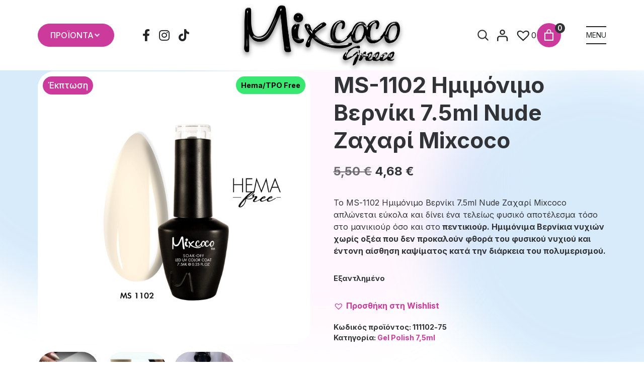

--- FILE ---
content_type: text/html; charset=UTF-8
request_url: https://mixcoco.gr/shop/ms-1102-imimonimo-verniki-7-5ml-nude-zachari-mixcoco/
body_size: 40863
content:
<!DOCTYPE html>
<html lang="el" dir="ltr">
                
<head>
    
            <meta name="viewport" content="width=device-width, initial-scale=1.0">
        <meta http-equiv="X-UA-Compatible" content="IE=edge" />
        

                <link rel="icon" type="image/x-icon" href="https://mixcoco.gr/wp-content/themes/g5_helium/custom/images/mixcoco-greece-favicon.png" />
        
                <link rel="apple-touch-icon" sizes="180x180" href="https://mixcoco.gr/wp-content/themes/g5_helium/custom/images/mixcoco-greece-favicon.png">
        <link rel="icon" sizes="192x192" href="https://mixcoco.gr/wp-content/themes/g5_helium/custom/images/mixcoco-greece-favicon.png">
            <meta http-equiv="Content-Type" content="text/html; charset=UTF-8" />
    <link rel="profile" href="http://gmpg.org/xfn/11" />
    <link rel="pingback" href="https://mixcoco.gr/xmlrpc.php" />
    <meta name='robots' content='index, follow, max-image-preview:large, max-snippet:-1, max-video-preview:-1' />
<script id="cookieyes" type="text/javascript" src="https://cdn-cookieyes.com/client_data/7cacc8bd60b5f983a1e1ba0f/script.js"></script>
<!-- Google Tag Manager for WordPress by gtm4wp.com -->
<script data-cfasync="false" data-pagespeed-no-defer>
	var gtm4wp_datalayer_name = "dataLayer";
	var dataLayer = dataLayer || [];
	const gtm4wp_use_sku_instead = 1;
	const gtm4wp_currency = 'EUR';
	const gtm4wp_product_per_impression = 10;
	const gtm4wp_clear_ecommerce = false;
	const gtm4wp_datalayer_max_timeout = 2000;
</script>
<!-- End Google Tag Manager for WordPress by gtm4wp.com -->
	<!-- This site is optimized with the Yoast SEO Premium plugin v21.6 (Yoast SEO v26.7) - https://yoast.com/wordpress/plugins/seo/ -->
	<title>MS-1102 Ημιμόνιμο Βερνίκι 7.5ml Nude Ζαχαρί Mixcoco</title>
	<meta name="description" content="MS-1102 Ημιμόνιμο Βερνίκι 7.5ml Nude Ζαχαρί Mixcoco διάρκειας εώς και 4 Εβδομάδων. Πρωτοποριακή σύνθεση βασιζόμενη στο τζελ." />
	<link rel="canonical" href="https://mixcoco.gr/shop/ms-1102-imimonimo-verniki-7-5ml-nude-zachari-mixcoco/" />
	<meta property="og:locale" content="el_GR" />
	<meta property="og:type" content="product" />
	<meta property="og:title" content="MS-1102 Ημιμόνιμο Βερνίκι 7.5ml Nude Ζαχαρί Mixcoco" />
	<meta property="og:description" content="MS-1102 Ημιμόνιμο Βερνίκι 7.5ml Nude Ζαχαρί Mixcoco διάρκειας εώς και 4 Εβδομάδων. Πρωτοποριακή σύνθεση βασιζόμενη στο τζελ." />
	<meta property="og:url" content="https://mixcoco.gr/shop/ms-1102-imimonimo-verniki-7-5ml-nude-zachari-mixcoco/" />
	<meta property="og:site_name" content="Mixcoco Greece" />
	<meta property="article:modified_time" content="2026-01-21T11:49:19+00:00" />
	<meta property="og:image" content="https://mixcoco.gr/wp-content/uploads/2022/06/ms1102.jpg" />
	<meta property="og:image:width" content="2000" />
	<meta property="og:image:height" content="2000" />
	<meta property="og:image:type" content="image/jpeg" /><meta property="og:image" content="https://mixcoco.gr/wp-content/uploads/2023/05/MS-1102-Ημιμόνιμο-Βερνίκι-Mixcoco-15ml.jpg" />
	<meta property="og:image:width" content="1800" />
	<meta property="og:image:height" content="1438" />
	<meta property="og:image:type" content="image/jpeg" /><meta property="og:image" content="https://mixcoco.gr/wp-content/uploads/2023/05/IMG-85ac015eb7b830c4b7edbaccb20e1641-V.jpg" />
	<meta property="og:image:width" content="900" />
	<meta property="og:image:height" content="1600" />
	<meta property="og:image:type" content="image/jpeg" /><meta property="og:image" content="https://mixcoco.gr/wp-content/uploads/2023/05/IMG-eb34ab219f4f27639f46658e41c3d0f8-V.jpg" />
	<meta property="og:image:width" content="1200" />
	<meta property="og:image:height" content="1600" />
	<meta property="og:image:type" content="image/jpeg" />
	<meta name="twitter:card" content="summary_large_image" />
	<meta name="twitter:label1" content="Τιμή" />
	<meta name="twitter:data1" content="5,50&nbsp;&euro;" />
	<meta name="twitter:label2" content="Διαθεσιμότητα" />
	<meta name="twitter:data2" content="Χωρίς απόθεμα" />
	<script type="application/ld+json" class="yoast-schema-graph">{"@context":"https://schema.org","@graph":[{"@type":["WebPage","ItemPage"],"@id":"https://mixcoco.gr/shop/ms-1102-imimonimo-verniki-7-5ml-nude-zachari-mixcoco/","url":"https://mixcoco.gr/shop/ms-1102-imimonimo-verniki-7-5ml-nude-zachari-mixcoco/","name":"MS-1102 Ημιμόνιμο Βερνίκι 7.5ml Nude Ζαχαρί Mixcoco","isPartOf":{"@id":"https://mixcoco.gr/#website"},"primaryImageOfPage":{"@id":"https://mixcoco.gr/shop/ms-1102-imimonimo-verniki-7-5ml-nude-zachari-mixcoco/#primaryimage"},"image":{"@id":"https://mixcoco.gr/shop/ms-1102-imimonimo-verniki-7-5ml-nude-zachari-mixcoco/#primaryimage"},"thumbnailUrl":"https://mixcoco.gr/wp-content/uploads/2022/06/ms1102.jpg","description":"MS-1102 Ημιμόνιμο Βερνίκι 7.5ml Nude Ζαχαρί Mixcoco διάρκειας εώς και 4 Εβδομάδων. Πρωτοποριακή σύνθεση βασιζόμενη στο τζελ.","breadcrumb":{"@id":"https://mixcoco.gr/shop/ms-1102-imimonimo-verniki-7-5ml-nude-zachari-mixcoco/#breadcrumb"},"inLanguage":"el","potentialAction":{"@type":"BuyAction","target":"https://mixcoco.gr/shop/ms-1102-imimonimo-verniki-7-5ml-nude-zachari-mixcoco/"}},{"@type":"ImageObject","inLanguage":"el","@id":"https://mixcoco.gr/shop/ms-1102-imimonimo-verniki-7-5ml-nude-zachari-mixcoco/#primaryimage","url":"https://mixcoco.gr/wp-content/uploads/2022/06/ms1102.jpg","contentUrl":"https://mixcoco.gr/wp-content/uploads/2022/06/ms1102.jpg","width":2000,"height":2000,"caption":"MS-1102 Ημιμόνιμο Βερνίκι 7.5ml Nude Ζαχαρί Mixcoco"},{"@type":"BreadcrumbList","@id":"https://mixcoco.gr/shop/ms-1102-imimonimo-verniki-7-5ml-nude-zachari-mixcoco/#breadcrumb","itemListElement":[{"@type":"ListItem","position":1,"name":"Αρχική","item":"https://mixcoco.gr/"},{"@type":"ListItem","position":2,"name":"Προϊόντα","item":"https://mixcoco.gr/proionta/"},{"@type":"ListItem","position":3,"name":"MS-1102 Ημιμόνιμο Βερνίκι 7.5ml Nude Ζαχαρί Mixcoco"}]},{"@type":"WebSite","@id":"https://mixcoco.gr/#website","url":"https://mixcoco.gr/","name":"Mixcoco Greece","description":"Ημιμόvιμα Βερνίκια, Poly gel, Ακρυλικό, Τζέλ, Λάμπες πολυμερισμού, Τροχοί, Αποστειρωτές, Αερογράφοι, Αξεσουάρ, Κρέμες","publisher":{"@id":"https://mixcoco.gr/#organization"},"alternateName":"Προϊόντα ονυχοπλαστικής","potentialAction":[{"@type":"SearchAction","target":{"@type":"EntryPoint","urlTemplate":"https://mixcoco.gr/?s={search_term_string}"},"query-input":{"@type":"PropertyValueSpecification","valueRequired":true,"valueName":"search_term_string"}}],"inLanguage":"el"},{"@type":"Organization","@id":"https://mixcoco.gr/#organization","name":"Mixcoco Greece","alternateName":"Προϊόντα ονυχοπλαστικής","url":"https://mixcoco.gr/","logo":{"@type":"ImageObject","inLanguage":"el","@id":"https://mixcoco.gr/#/schema/logo/image/","url":"https://mixcoco.gr/wp-content/uploads/2023/05/mixcoco-greece-logo.svg","contentUrl":"https://mixcoco.gr/wp-content/uploads/2023/05/mixcoco-greece-logo.svg","width":796,"height":309,"caption":"Mixcoco Greece"},"image":{"@id":"https://mixcoco.gr/#/schema/logo/image/"},"sameAs":["https://www.facebook.com/mixcocogreece","https://www.instagram.com/mixcocogreece/"]}]}</script>
	<meta property="product:price:amount" content="5.50" />
	<meta property="product:price:currency" content="EUR" />
	<meta property="og:availability" content="out of stock" />
	<meta property="product:availability" content="out of stock" />
	<meta property="product:retailer_item_id" content="111102-75" />
	<meta property="product:condition" content="new" />
	<!-- / Yoast SEO Premium plugin. -->


<link rel="alternate" title="oEmbed (JSON)" type="application/json+oembed" href="https://mixcoco.gr/wp-json/oembed/1.0/embed?url=https%3A%2F%2Fmixcoco.gr%2Fshop%2Fms-1102-imimonimo-verniki-7-5ml-nude-zachari-mixcoco%2F" />
<link rel="alternate" title="oEmbed (XML)" type="text/xml+oembed" href="https://mixcoco.gr/wp-json/oembed/1.0/embed?url=https%3A%2F%2Fmixcoco.gr%2Fshop%2Fms-1102-imimonimo-verniki-7-5ml-nude-zachari-mixcoco%2F&#038;format=xml" />
<style id='wp-img-auto-sizes-contain-inline-css' type='text/css'>
img:is([sizes=auto i],[sizes^="auto," i]){contain-intrinsic-size:3000px 1500px}
/*# sourceURL=wp-img-auto-sizes-contain-inline-css */
</style>
<link rel='stylesheet' id='font-awesome-css' href='https://mixcoco.gr/wp-content/plugins/advanced-product-labels-for-woocommerce/berocket/assets/css/font-awesome.min.css?ver=6.9' type='text/css' media='all' />
<link rel='stylesheet' id='berocket_products_label_style-css' href='https://mixcoco.gr/wp-content/plugins/advanced-product-labels-for-woocommerce/css/frontend.css?ver=3.3.3.1' type='text/css' media='all' />
<style id='berocket_products_label_style-inline-css' type='text/css'>

        .berocket_better_labels:before,
        .berocket_better_labels:after {
            clear: both;
            content: " ";
            display: block;
        }
        .berocket_better_labels.berocket_better_labels_image {
            position: absolute!important;
            top: 0px!important;
            bottom: 0px!important;
            left: 0px!important;
            right: 0px!important;
            pointer-events: none;
        }
        .berocket_better_labels.berocket_better_labels_image * {
            pointer-events: none;
        }
        .berocket_better_labels.berocket_better_labels_image img,
        .berocket_better_labels.berocket_better_labels_image .fa,
        .berocket_better_labels.berocket_better_labels_image .berocket_color_label,
        .berocket_better_labels.berocket_better_labels_image .berocket_image_background,
        .berocket_better_labels .berocket_better_labels_line .br_alabel,
        .berocket_better_labels .berocket_better_labels_line .br_alabel span {
            pointer-events: all;
        }
        .berocket_better_labels .berocket_color_label,
        .br_alabel .berocket_color_label {
            width: 100%;
            height: 100%;
            display: block;
        }
        .berocket_better_labels .berocket_better_labels_position_left {
            text-align:left;
            float: left;
            clear: left;
        }
        .berocket_better_labels .berocket_better_labels_position_center {
            text-align:center;
        }
        .berocket_better_labels .berocket_better_labels_position_right {
            text-align:right;
            float: right;
            clear: right;
        }
        .berocket_better_labels.berocket_better_labels_label {
            clear: both
        }
        .berocket_better_labels .berocket_better_labels_line {
            line-height: 1px;
        }
        .berocket_better_labels.berocket_better_labels_label .berocket_better_labels_line {
            clear: none;
        }
        .berocket_better_labels .berocket_better_labels_position_left .berocket_better_labels_line {
            clear: left;
        }
        .berocket_better_labels .berocket_better_labels_position_right .berocket_better_labels_line {
            clear: right;
        }
        .berocket_better_labels .berocket_better_labels_line .br_alabel {
            display: inline-block;
            position: relative;
            top: 0!important;
            left: 0!important;
            right: 0!important;
            line-height: 1px;
        }.berocket_better_labels .berocket_better_labels_position {
                display: flex;
                flex-direction: column;
            }
            .berocket_better_labels .berocket_better_labels_position.berocket_better_labels_position_left {
                align-items: start;
            }
            .berocket_better_labels .berocket_better_labels_position.berocket_better_labels_position_right {
                align-items: end;
            }
            .rtl .berocket_better_labels .berocket_better_labels_position.berocket_better_labels_position_left {
                align-items: end;
            }
            .rtl .berocket_better_labels .berocket_better_labels_position.berocket_better_labels_position_right {
                align-items: start;
            }
            .berocket_better_labels .berocket_better_labels_position.berocket_better_labels_position_center {
                align-items: center;
            }
            .berocket_better_labels .berocket_better_labels_position .berocket_better_labels_inline {
                display: flex;
                align-items: start;
            }
/*# sourceURL=berocket_products_label_style-inline-css */
</style>
<style id='wp-emoji-styles-inline-css' type='text/css'>

	img.wp-smiley, img.emoji {
		display: inline !important;
		border: none !important;
		box-shadow: none !important;
		height: 1em !important;
		width: 1em !important;
		margin: 0 0.07em !important;
		vertical-align: -0.1em !important;
		background: none !important;
		padding: 0 !important;
	}
/*# sourceURL=wp-emoji-styles-inline-css */
</style>
<link rel='stylesheet' id='wp-block-library-css' href='https://mixcoco.gr/wp-includes/css/dist/block-library/style.min.css?ver=6.9' type='text/css' media='all' />
<style id='classic-theme-styles-inline-css' type='text/css'>
/*! This file is auto-generated */
.wp-block-button__link{color:#fff;background-color:#32373c;border-radius:9999px;box-shadow:none;text-decoration:none;padding:calc(.667em + 2px) calc(1.333em + 2px);font-size:1.125em}.wp-block-file__button{background:#32373c;color:#fff;text-decoration:none}
/*# sourceURL=/wp-includes/css/classic-themes.min.css */
</style>
<link rel='stylesheet' id='wp-components-css' href='https://mixcoco.gr/wp-includes/css/dist/components/style.min.css?ver=6.9' type='text/css' media='all' />
<link rel='stylesheet' id='wp-preferences-css' href='https://mixcoco.gr/wp-includes/css/dist/preferences/style.min.css?ver=6.9' type='text/css' media='all' />
<link rel='stylesheet' id='wp-block-editor-css' href='https://mixcoco.gr/wp-includes/css/dist/block-editor/style.min.css?ver=6.9' type='text/css' media='all' />
<link rel='stylesheet' id='popup-maker-block-library-style-css' href='https://mixcoco.gr/wp-content/plugins/popup-maker/dist/packages/block-library-style.css?ver=dbea705cfafe089d65f1' type='text/css' media='all' />
<style id='global-styles-inline-css' type='text/css'>
:root{--wp--preset--aspect-ratio--square: 1;--wp--preset--aspect-ratio--4-3: 4/3;--wp--preset--aspect-ratio--3-4: 3/4;--wp--preset--aspect-ratio--3-2: 3/2;--wp--preset--aspect-ratio--2-3: 2/3;--wp--preset--aspect-ratio--16-9: 16/9;--wp--preset--aspect-ratio--9-16: 9/16;--wp--preset--color--black: #000000;--wp--preset--color--cyan-bluish-gray: #abb8c3;--wp--preset--color--white: #ffffff;--wp--preset--color--pale-pink: #f78da7;--wp--preset--color--vivid-red: #cf2e2e;--wp--preset--color--luminous-vivid-orange: #ff6900;--wp--preset--color--luminous-vivid-amber: #fcb900;--wp--preset--color--light-green-cyan: #7bdcb5;--wp--preset--color--vivid-green-cyan: #00d084;--wp--preset--color--pale-cyan-blue: #8ed1fc;--wp--preset--color--vivid-cyan-blue: #0693e3;--wp--preset--color--vivid-purple: #9b51e0;--wp--preset--gradient--vivid-cyan-blue-to-vivid-purple: linear-gradient(135deg,rgb(6,147,227) 0%,rgb(155,81,224) 100%);--wp--preset--gradient--light-green-cyan-to-vivid-green-cyan: linear-gradient(135deg,rgb(122,220,180) 0%,rgb(0,208,130) 100%);--wp--preset--gradient--luminous-vivid-amber-to-luminous-vivid-orange: linear-gradient(135deg,rgb(252,185,0) 0%,rgb(255,105,0) 100%);--wp--preset--gradient--luminous-vivid-orange-to-vivid-red: linear-gradient(135deg,rgb(255,105,0) 0%,rgb(207,46,46) 100%);--wp--preset--gradient--very-light-gray-to-cyan-bluish-gray: linear-gradient(135deg,rgb(238,238,238) 0%,rgb(169,184,195) 100%);--wp--preset--gradient--cool-to-warm-spectrum: linear-gradient(135deg,rgb(74,234,220) 0%,rgb(151,120,209) 20%,rgb(207,42,186) 40%,rgb(238,44,130) 60%,rgb(251,105,98) 80%,rgb(254,248,76) 100%);--wp--preset--gradient--blush-light-purple: linear-gradient(135deg,rgb(255,206,236) 0%,rgb(152,150,240) 100%);--wp--preset--gradient--blush-bordeaux: linear-gradient(135deg,rgb(254,205,165) 0%,rgb(254,45,45) 50%,rgb(107,0,62) 100%);--wp--preset--gradient--luminous-dusk: linear-gradient(135deg,rgb(255,203,112) 0%,rgb(199,81,192) 50%,rgb(65,88,208) 100%);--wp--preset--gradient--pale-ocean: linear-gradient(135deg,rgb(255,245,203) 0%,rgb(182,227,212) 50%,rgb(51,167,181) 100%);--wp--preset--gradient--electric-grass: linear-gradient(135deg,rgb(202,248,128) 0%,rgb(113,206,126) 100%);--wp--preset--gradient--midnight: linear-gradient(135deg,rgb(2,3,129) 0%,rgb(40,116,252) 100%);--wp--preset--font-size--small: 13px;--wp--preset--font-size--medium: 20px;--wp--preset--font-size--large: 36px;--wp--preset--font-size--x-large: 42px;--wp--preset--spacing--20: 0.44rem;--wp--preset--spacing--30: 0.67rem;--wp--preset--spacing--40: 1rem;--wp--preset--spacing--50: 1.5rem;--wp--preset--spacing--60: 2.25rem;--wp--preset--spacing--70: 3.38rem;--wp--preset--spacing--80: 5.06rem;--wp--preset--shadow--natural: 6px 6px 9px rgba(0, 0, 0, 0.2);--wp--preset--shadow--deep: 12px 12px 50px rgba(0, 0, 0, 0.4);--wp--preset--shadow--sharp: 6px 6px 0px rgba(0, 0, 0, 0.2);--wp--preset--shadow--outlined: 6px 6px 0px -3px rgb(255, 255, 255), 6px 6px rgb(0, 0, 0);--wp--preset--shadow--crisp: 6px 6px 0px rgb(0, 0, 0);}:where(.is-layout-flex){gap: 0.5em;}:where(.is-layout-grid){gap: 0.5em;}body .is-layout-flex{display: flex;}.is-layout-flex{flex-wrap: wrap;align-items: center;}.is-layout-flex > :is(*, div){margin: 0;}body .is-layout-grid{display: grid;}.is-layout-grid > :is(*, div){margin: 0;}:where(.wp-block-columns.is-layout-flex){gap: 2em;}:where(.wp-block-columns.is-layout-grid){gap: 2em;}:where(.wp-block-post-template.is-layout-flex){gap: 1.25em;}:where(.wp-block-post-template.is-layout-grid){gap: 1.25em;}.has-black-color{color: var(--wp--preset--color--black) !important;}.has-cyan-bluish-gray-color{color: var(--wp--preset--color--cyan-bluish-gray) !important;}.has-white-color{color: var(--wp--preset--color--white) !important;}.has-pale-pink-color{color: var(--wp--preset--color--pale-pink) !important;}.has-vivid-red-color{color: var(--wp--preset--color--vivid-red) !important;}.has-luminous-vivid-orange-color{color: var(--wp--preset--color--luminous-vivid-orange) !important;}.has-luminous-vivid-amber-color{color: var(--wp--preset--color--luminous-vivid-amber) !important;}.has-light-green-cyan-color{color: var(--wp--preset--color--light-green-cyan) !important;}.has-vivid-green-cyan-color{color: var(--wp--preset--color--vivid-green-cyan) !important;}.has-pale-cyan-blue-color{color: var(--wp--preset--color--pale-cyan-blue) !important;}.has-vivid-cyan-blue-color{color: var(--wp--preset--color--vivid-cyan-blue) !important;}.has-vivid-purple-color{color: var(--wp--preset--color--vivid-purple) !important;}.has-black-background-color{background-color: var(--wp--preset--color--black) !important;}.has-cyan-bluish-gray-background-color{background-color: var(--wp--preset--color--cyan-bluish-gray) !important;}.has-white-background-color{background-color: var(--wp--preset--color--white) !important;}.has-pale-pink-background-color{background-color: var(--wp--preset--color--pale-pink) !important;}.has-vivid-red-background-color{background-color: var(--wp--preset--color--vivid-red) !important;}.has-luminous-vivid-orange-background-color{background-color: var(--wp--preset--color--luminous-vivid-orange) !important;}.has-luminous-vivid-amber-background-color{background-color: var(--wp--preset--color--luminous-vivid-amber) !important;}.has-light-green-cyan-background-color{background-color: var(--wp--preset--color--light-green-cyan) !important;}.has-vivid-green-cyan-background-color{background-color: var(--wp--preset--color--vivid-green-cyan) !important;}.has-pale-cyan-blue-background-color{background-color: var(--wp--preset--color--pale-cyan-blue) !important;}.has-vivid-cyan-blue-background-color{background-color: var(--wp--preset--color--vivid-cyan-blue) !important;}.has-vivid-purple-background-color{background-color: var(--wp--preset--color--vivid-purple) !important;}.has-black-border-color{border-color: var(--wp--preset--color--black) !important;}.has-cyan-bluish-gray-border-color{border-color: var(--wp--preset--color--cyan-bluish-gray) !important;}.has-white-border-color{border-color: var(--wp--preset--color--white) !important;}.has-pale-pink-border-color{border-color: var(--wp--preset--color--pale-pink) !important;}.has-vivid-red-border-color{border-color: var(--wp--preset--color--vivid-red) !important;}.has-luminous-vivid-orange-border-color{border-color: var(--wp--preset--color--luminous-vivid-orange) !important;}.has-luminous-vivid-amber-border-color{border-color: var(--wp--preset--color--luminous-vivid-amber) !important;}.has-light-green-cyan-border-color{border-color: var(--wp--preset--color--light-green-cyan) !important;}.has-vivid-green-cyan-border-color{border-color: var(--wp--preset--color--vivid-green-cyan) !important;}.has-pale-cyan-blue-border-color{border-color: var(--wp--preset--color--pale-cyan-blue) !important;}.has-vivid-cyan-blue-border-color{border-color: var(--wp--preset--color--vivid-cyan-blue) !important;}.has-vivid-purple-border-color{border-color: var(--wp--preset--color--vivid-purple) !important;}.has-vivid-cyan-blue-to-vivid-purple-gradient-background{background: var(--wp--preset--gradient--vivid-cyan-blue-to-vivid-purple) !important;}.has-light-green-cyan-to-vivid-green-cyan-gradient-background{background: var(--wp--preset--gradient--light-green-cyan-to-vivid-green-cyan) !important;}.has-luminous-vivid-amber-to-luminous-vivid-orange-gradient-background{background: var(--wp--preset--gradient--luminous-vivid-amber-to-luminous-vivid-orange) !important;}.has-luminous-vivid-orange-to-vivid-red-gradient-background{background: var(--wp--preset--gradient--luminous-vivid-orange-to-vivid-red) !important;}.has-very-light-gray-to-cyan-bluish-gray-gradient-background{background: var(--wp--preset--gradient--very-light-gray-to-cyan-bluish-gray) !important;}.has-cool-to-warm-spectrum-gradient-background{background: var(--wp--preset--gradient--cool-to-warm-spectrum) !important;}.has-blush-light-purple-gradient-background{background: var(--wp--preset--gradient--blush-light-purple) !important;}.has-blush-bordeaux-gradient-background{background: var(--wp--preset--gradient--blush-bordeaux) !important;}.has-luminous-dusk-gradient-background{background: var(--wp--preset--gradient--luminous-dusk) !important;}.has-pale-ocean-gradient-background{background: var(--wp--preset--gradient--pale-ocean) !important;}.has-electric-grass-gradient-background{background: var(--wp--preset--gradient--electric-grass) !important;}.has-midnight-gradient-background{background: var(--wp--preset--gradient--midnight) !important;}.has-small-font-size{font-size: var(--wp--preset--font-size--small) !important;}.has-medium-font-size{font-size: var(--wp--preset--font-size--medium) !important;}.has-large-font-size{font-size: var(--wp--preset--font-size--large) !important;}.has-x-large-font-size{font-size: var(--wp--preset--font-size--x-large) !important;}
:where(.wp-block-post-template.is-layout-flex){gap: 1.25em;}:where(.wp-block-post-template.is-layout-grid){gap: 1.25em;}
:where(.wp-block-term-template.is-layout-flex){gap: 1.25em;}:where(.wp-block-term-template.is-layout-grid){gap: 1.25em;}
:where(.wp-block-columns.is-layout-flex){gap: 2em;}:where(.wp-block-columns.is-layout-grid){gap: 2em;}
:root :where(.wp-block-pullquote){font-size: 1.5em;line-height: 1.6;}
/*# sourceURL=global-styles-inline-css */
</style>
<link rel='stylesheet' id='contact-form-7-css' href='https://mixcoco.gr/wp-content/plugins/contact-form-7/includes/css/styles.css?ver=6.1.4' type='text/css' media='all' />
<link rel='stylesheet' id='collapscore-css-css' href='https://mixcoco.gr/wp-content/plugins/jquery-collapse-o-matic/css/core_style.css?ver=1.0' type='text/css' media='all' />
<style id='collapscore-css-inline-css' type='text/css'>
.collapseomatic {
padding: 0 !important;
background: none !important;
}

.collapseomatic::before {
content: "\f078";
font-family: "Font Awesome 6 Free";
font-style: normal;
font-size: 15px;
font-weight: 900 !important;
font-variant: normal;
text-transform: none;
-webkit-font-smoothing: antialiased;
display: inline-block;
margin: 0 5px 0 0;
}

.collapseomatic.colomat-close::before {
transform: rotate(180deg);
}

.collapseomatic_content {
margin: 0 !important;
}
/*# sourceURL=collapscore-css-inline-css */
</style>
<link rel='stylesheet' id='collapseomatic-css-css' href='https://mixcoco.gr/wp-content/plugins/jquery-collapse-o-matic/css/light_style.css?ver=1.6' type='text/css' media='all' />
<link rel='stylesheet' id='owl-carousel-css' href='https://mixcoco.gr/wp-content/plugins/post-slider-and-carousel/assets/css/owl.carousel.min.css?ver=3.5.4' type='text/css' media='all' />
<link rel='stylesheet' id='psacp-public-style-css' href='https://mixcoco.gr/wp-content/plugins/post-slider-and-carousel/assets/css/psacp-public.min.css?ver=3.5.4' type='text/css' media='all' />
<link rel='stylesheet' id='tbigr_style-css' href='https://mixcoco.gr/wp-content/plugins/tbicreditgr/includes/../css/tbi_style.css?ver=1.1.1' type='text/css' media='all' />
<link rel='stylesheet' id='woocommerce-layout-css' href='https://mixcoco.gr/wp-content/plugins/woocommerce/assets/css/woocommerce-layout.css?ver=10.4.3' type='text/css' media='all' />
<link rel='stylesheet' id='woocommerce-smallscreen-css' href='https://mixcoco.gr/wp-content/plugins/woocommerce/assets/css/woocommerce-smallscreen.css?ver=10.4.3' type='text/css' media='only screen and (max-width: 768px)' />
<link rel='stylesheet' id='woocommerce-general-css' href='https://mixcoco.gr/wp-content/plugins/woocommerce/assets/css/woocommerce.css?ver=10.4.3' type='text/css' media='all' />
<style id='woocommerce-inline-inline-css' type='text/css'>
.woocommerce form .form-row .required { visibility: visible; }
/*# sourceURL=woocommerce-inline-inline-css */
</style>
<link rel='stylesheet' id='aws-style-css' href='https://mixcoco.gr/wp-content/plugins/advanced-woo-search/assets/css/common.min.css?ver=3.51' type='text/css' media='all' />
<link rel='stylesheet' id='woo-variation-swatches-css' href='https://mixcoco.gr/wp-content/plugins/woo-variation-swatches/assets/css/frontend.min.css?ver=1763041267' type='text/css' media='all' />
<style id='woo-variation-swatches-inline-css' type='text/css'>
:root {
--wvs-tick:url("data:image/svg+xml;utf8,%3Csvg filter='drop-shadow(0px 0px 2px rgb(0 0 0 / .8))' xmlns='http://www.w3.org/2000/svg'  viewBox='0 0 30 30'%3E%3Cpath fill='none' stroke='%23ffffff' stroke-linecap='round' stroke-linejoin='round' stroke-width='4' d='M4 16L11 23 27 7'/%3E%3C/svg%3E");

--wvs-cross:url("data:image/svg+xml;utf8,%3Csvg filter='drop-shadow(0px 0px 5px rgb(255 255 255 / .6))' xmlns='http://www.w3.org/2000/svg' width='72px' height='72px' viewBox='0 0 24 24'%3E%3Cpath fill='none' stroke='%23ff0000' stroke-linecap='round' stroke-width='0.6' d='M5 5L19 19M19 5L5 19'/%3E%3C/svg%3E");
--wvs-single-product-item-width:54px;
--wvs-single-product-item-height:54px;
--wvs-single-product-item-font-size:16px}
/*# sourceURL=woo-variation-swatches-inline-css */
</style>
<link rel='preload' as='font' type='font/woff2' crossorigin='anonymous' id='tinvwl-webfont-font-css' href='https://mixcoco.gr/wp-content/plugins/ti-woocommerce-wishlist/assets/fonts/tinvwl-webfont.woff2?ver=xu2uyi'  media='all' />
<link rel='stylesheet' id='tinvwl-webfont-css' href='https://mixcoco.gr/wp-content/plugins/ti-woocommerce-wishlist/assets/css/webfont.min.css?ver=2.11.1' type='text/css' media='all' />
<link rel='stylesheet' id='tinvwl-css' href='https://mixcoco.gr/wp-content/plugins/ti-woocommerce-wishlist/assets/css/public.min.css?ver=2.11.1' type='text/css' media='all' />
<link rel='stylesheet' id='woocommerce-product-tabs-pro-fontawesome-css' href='https://mixcoco.gr/wp-content/plugins/woocommerce-product-tabs-pro/assets/css/font-awesome/all.min.css?ver=2.1.5' type='text/css' media='all' />
<link rel='stylesheet' id='woocommerce-product-tabs-pro-tab-css' href='https://mixcoco.gr/wp-content/plugins/woocommerce-product-tabs-pro/assets/css/frontend.css?ver=2.1.5' type='text/css' media='all' />
<style id='woocommerce-product-tabs-pro-tab-inline-css' type='text/css'>
@media screen and ( max-width: 767px ) {/*!***********************************************************************************************************************************************************************************************************************************************!*\
  !*** css ./node_modules/css-loader/dist/cjs.js??ruleSet[1].rules[4].use[1]!./node_modules/postcss-loader/dist/cjs.js??ruleSet[1].rules[4].use[2]!./node_modules/sass-loader/dist/cjs.js??ruleSet[1].rules[4].use[3]!./assets/scss/title.scss ***!
  \***********************************************************************************************************************************************************************************************************************************************/
#tab-additional_information > h2:first-child, #tab-additional_information .woocommerce-Reviews-title, #tab-additional_information h3.fusion-woocommerce-tab-title, #tab-description > h2:first-child, #tab-description .woocommerce-Reviews-title, #tab-description h3.fusion-woocommerce-tab-title, #tab-reviews > h2:first-child, #tab-reviews .woocommerce-Reviews-title, #tab-reviews h3.fusion-woocommerce-tab-title {
  display: none !important;
}

.theme-Avada #tab-reviews #comments > h3 {
  display: none;
}

/*# sourceMappingURL=title.css.map*/}
/*# sourceURL=woocommerce-product-tabs-pro-tab-inline-css */
</style>
<link rel='stylesheet' id='nucleus-css' href='https://mixcoco.gr/wp-content/plugins/gantry5/engines/nucleus/css-compiled/nucleus.css?ver=6.9' type='text/css' media='all' />
<link rel='stylesheet' id='helium-css' href='https://mixcoco.gr/wp-content/themes/g5_helium/custom/css-compiled/helium.css?ver=6.9' type='text/css' media='all' />
<link rel='stylesheet' id='wordpress-css' href='https://mixcoco.gr/wp-content/plugins/gantry5/engines/nucleus/css-compiled/wordpress.css?ver=6.9' type='text/css' media='all' />
<link rel='stylesheet' id='style-css' href='https://mixcoco.gr/wp-content/themes/g5_helium/style.css?ver=6.9' type='text/css' media='all' />
<link rel='stylesheet' id='font-awesome6-all.min-css' href='https://mixcoco.gr/wp-content/plugins/gantry5/assets/css/font-awesome6-all.min.css?ver=6.9' type='text/css' media='all' />
<link rel='stylesheet' id='helium-wordpress-css' href='https://mixcoco.gr/wp-content/themes/g5_helium/custom/css-compiled/helium-wordpress.css?ver=6.9' type='text/css' media='all' />
<link rel='stylesheet' id='custom-css' href='https://mixcoco.gr/wp-content/themes/g5_helium/custom/css-compiled/custom.css?ver=6.9' type='text/css' media='all' />
<link rel='stylesheet' id='__EPYT__style-css' href='https://mixcoco.gr/wp-content/plugins/youtube-embed-plus/styles/ytprefs.min.css?ver=14.2.4' type='text/css' media='all' />
<style id='__EPYT__style-inline-css' type='text/css'>

                .epyt-gallery-thumb {
                        width: 33.333%;
                }
                
/*# sourceURL=__EPYT__style-inline-css */
</style>
<link rel='stylesheet' id='woo_discount_pro_style-css' href='https://mixcoco.gr/wp-content/plugins/woo-discount-rules-pro/Assets/Css/awdr_style.min.css?ver=2.6.13' type='text/css' media='all' />
<!--n2css--><!--n2js--><script type="text/javascript" src="https://mixcoco.gr/wp-includes/js/jquery/jquery.min.js?ver=3.7.1" id="jquery-core-js"></script>
<script type="text/javascript" src="https://mixcoco.gr/wp-includes/js/jquery/jquery-migrate.min.js?ver=3.4.1" id="jquery-migrate-js"></script>
<script type="text/javascript" src="https://mixcoco.gr/wp-includes/js/dist/hooks.min.js?ver=dd5603f07f9220ed27f1" id="wp-hooks-js"></script>
<script type="text/javascript" src="https://mixcoco.gr/wp-content/plugins/tbicreditgr/includes/../js/tbicredit.js?ver=1.1.1" id="tbigr_credit-js"></script>
<script type="text/javascript" src="https://mixcoco.gr/wp-content/plugins/woocommerce/assets/js/jquery-blockui/jquery.blockUI.min.js?ver=2.7.0-wc.10.4.3" id="wc-jquery-blockui-js" data-wp-strategy="defer"></script>
<script type="text/javascript" id="wc-add-to-cart-js-extra">
/* <![CDATA[ */
var wc_add_to_cart_params = {"ajax_url":"/wp-admin/admin-ajax.php","wc_ajax_url":"/?wc-ajax=%%endpoint%%","i18n_view_cart":"\u039a\u03b1\u03bb\u03ac\u03b8\u03b9","cart_url":"https://mixcoco.gr/cart/","is_cart":"","cart_redirect_after_add":"no"};
//# sourceURL=wc-add-to-cart-js-extra
/* ]]> */
</script>
<script type="text/javascript" src="https://mixcoco.gr/wp-content/plugins/woocommerce/assets/js/frontend/add-to-cart.min.js?ver=10.4.3" id="wc-add-to-cart-js" defer="defer" data-wp-strategy="defer"></script>
<script type="text/javascript" id="wc-single-product-js-extra">
/* <![CDATA[ */
var wc_single_product_params = {"i18n_required_rating_text":"\u03a0\u03b1\u03c1\u03b1\u03ba\u03b1\u03bb\u03bf\u03cd\u03bc\u03b5, \u03b5\u03c0\u03b9\u03bb\u03ad\u03be\u03c4\u03b5 \u03bc\u03af\u03b1 \u03b2\u03b1\u03b8\u03bc\u03bf\u03bb\u03bf\u03b3\u03af\u03b1","i18n_rating_options":["1 \u03b1\u03c0\u03cc 5 \u03b1\u03c3\u03c4\u03ad\u03c1\u03b9\u03b1","2 \u03b1\u03c0\u03cc 5 \u03b1\u03c3\u03c4\u03ad\u03c1\u03b9\u03b1","3 \u03b1\u03c0\u03cc 5 \u03b1\u03c3\u03c4\u03ad\u03c1\u03b9\u03b1","4 \u03b1\u03c0\u03cc 5 \u03b1\u03c3\u03c4\u03ad\u03c1\u03b9\u03b1","5 \u03b1\u03c0\u03cc 5 \u03b1\u03c3\u03c4\u03ad\u03c1\u03b9\u03b1"],"i18n_product_gallery_trigger_text":"View full-screen image gallery","review_rating_required":"yes","flexslider":{"rtl":false,"animation":"slide","smoothHeight":true,"directionNav":false,"controlNav":"thumbnails","slideshow":false,"animationSpeed":500,"animationLoop":false,"allowOneSlide":false},"zoom_enabled":"","zoom_options":[],"photoswipe_enabled":"","photoswipe_options":{"shareEl":false,"closeOnScroll":false,"history":false,"hideAnimationDuration":0,"showAnimationDuration":0},"flexslider_enabled":""};
//# sourceURL=wc-single-product-js-extra
/* ]]> */
</script>
<script type="text/javascript" src="https://mixcoco.gr/wp-content/plugins/woocommerce/assets/js/frontend/single-product.min.js?ver=10.4.3" id="wc-single-product-js" defer="defer" data-wp-strategy="defer"></script>
<script type="text/javascript" src="https://mixcoco.gr/wp-content/plugins/woocommerce/assets/js/js-cookie/js.cookie.min.js?ver=2.1.4-wc.10.4.3" id="wc-js-cookie-js" data-wp-strategy="defer"></script>
<script type="text/javascript" id="woocommerce-js-extra">
/* <![CDATA[ */
var woocommerce_params = {"ajax_url":"/wp-admin/admin-ajax.php","wc_ajax_url":"/?wc-ajax=%%endpoint%%","i18n_password_show":"\u0395\u03bc\u03c6\u03ac\u03bd\u03b9\u03c3\u03b7 \u03c3\u03c5\u03bd\u03b8\u03b7\u03bc\u03b1\u03c4\u03b9\u03ba\u03bf\u03cd","i18n_password_hide":"\u0391\u03c0\u03cc\u03ba\u03c1\u03c5\u03c8\u03b7 \u03c3\u03c5\u03bd\u03b8\u03b7\u03bc\u03b1\u03c4\u03b9\u03ba\u03bf\u03cd"};
//# sourceURL=woocommerce-js-extra
/* ]]> */
</script>
<script type="text/javascript" src="https://mixcoco.gr/wp-content/plugins/woocommerce/assets/js/frontend/woocommerce.min.js?ver=10.4.3" id="woocommerce-js" defer="defer" data-wp-strategy="defer"></script>
<script type="text/javascript" id="WCPAY_ASSETS-js-extra">
/* <![CDATA[ */
var wcpayAssets = {"url":"https://mixcoco.gr/wp-content/plugins/woocommerce-payments/dist/"};
//# sourceURL=WCPAY_ASSETS-js-extra
/* ]]> */
</script>
<script type="text/javascript" id="wpm-js-extra">
/* <![CDATA[ */
var wpm = {"ajax_url":"https://mixcoco.gr/wp-admin/admin-ajax.php","root":"https://mixcoco.gr/wp-json/","nonce_wp_rest":"fe04af9023","nonce_ajax":"102ed38c5e"};
//# sourceURL=wpm-js-extra
/* ]]> */
</script>
<script type="text/javascript" src="https://mixcoco.gr/wp-content/plugins/woocommerce-google-adwords-conversion-tracking-tag/js/public/free/wpm-public.p1.min.js?ver=1.54.1" id="wpm-js"></script>
<script type="text/javascript" src="https://mixcoco.gr/wp-content/themes/g5_helium/custom/js/custom.js?ver=6.9" id="custom-js"></script>
<script type="text/javascript" id="__ytprefs__-js-extra">
/* <![CDATA[ */
var _EPYT_ = {"ajaxurl":"https://mixcoco.gr/wp-admin/admin-ajax.php","security":"8edb455950","gallery_scrolloffset":"20","eppathtoscripts":"https://mixcoco.gr/wp-content/plugins/youtube-embed-plus/scripts/","eppath":"https://mixcoco.gr/wp-content/plugins/youtube-embed-plus/","epresponsiveselector":"[\"iframe.__youtube_prefs__\"]","epdovol":"1","version":"14.2.4","evselector":"iframe.__youtube_prefs__[src], iframe[src*=\"youtube.com/embed/\"], iframe[src*=\"youtube-nocookie.com/embed/\"]","ajax_compat":"","maxres_facade":"eager","ytapi_load":"light","pause_others":"","stopMobileBuffer":"1","facade_mode":"1","not_live_on_channel":""};
//# sourceURL=__ytprefs__-js-extra
/* ]]> */
</script>
<script type="text/javascript" defer src="https://mixcoco.gr/wp-content/plugins/youtube-embed-plus/scripts/ytprefs.min.js?ver=14.2.4" id="__ytprefs__-js"></script>
<link rel="https://api.w.org/" href="https://mixcoco.gr/wp-json/" /><link rel="alternate" title="JSON" type="application/json" href="https://mixcoco.gr/wp-json/wp/v2/product/33131" /><link rel="EditURI" type="application/rsd+xml" title="RSD" href="https://mixcoco.gr/xmlrpc.php?rsd" />
<meta name="generator" content="WordPress 6.9" />
<meta name="generator" content="WooCommerce 10.4.3" />
<link rel='shortlink' href='https://mixcoco.gr/?p=33131' />
<style>.product .images {position: relative;}</style>        <script>
		jQuery(window).on("load", function () {
        	jQuery('.wcpay-payment-request-wrapper').appendTo('.c-cart__payment-methods');
		});
        </script>
    
<!-- Google Tag Manager for WordPress by gtm4wp.com -->
<!-- GTM Container placement set to automatic -->
<script data-cfasync="false" data-pagespeed-no-defer>
	var dataLayer_content = {"pagePostType":"product","pagePostType2":"single-product","pagePostAuthor":"admin","customerTotalOrders":0,"customerTotalOrderValue":0,"customerFirstName":"","customerLastName":"","customerBillingFirstName":"","customerBillingLastName":"","customerBillingCompany":"","customerBillingAddress1":"","customerBillingAddress2":"","customerBillingCity":"","customerBillingState":"","customerBillingPostcode":"","customerBillingCountry":"","customerBillingEmail":"","customerBillingEmailHash":"","customerBillingPhone":"","customerShippingFirstName":"","customerShippingLastName":"","customerShippingCompany":"","customerShippingAddress1":"","customerShippingAddress2":"","customerShippingCity":"","customerShippingState":"","customerShippingPostcode":"","customerShippingCountry":"","productRatingCounts":[],"productAverageRating":0,"productReviewCount":0,"productType":"simple","productIsVariable":0};
	dataLayer.push( dataLayer_content );
</script>
<script data-cfasync="false" data-pagespeed-no-defer>
(function(w,d,s,l,i){w[l]=w[l]||[];w[l].push({'gtm.start':
new Date().getTime(),event:'gtm.js'});var f=d.getElementsByTagName(s)[0],
j=d.createElement(s),dl=l!='dataLayer'?'&l='+l:'';j.async=true;j.src=
'//www.googletagmanager.com/gtm.js?id='+i+dl;f.parentNode.insertBefore(j,f);
})(window,document,'script','dataLayer','GTM-KRVK9WNV');
</script>
<!-- End Google Tag Manager for WordPress by gtm4wp.com -->	<noscript><style>.woocommerce-product-gallery{ opacity: 1 !important; }</style></noscript>
	<meta name="generator" content="Elementor 3.34.1; features: additional_custom_breakpoints; settings: css_print_method-external, google_font-enabled, font_display-swap">

<!-- START Pixel Manager for WooCommerce -->

		<script>

			window.wpmDataLayer = window.wpmDataLayer || {};
			window.wpmDataLayer = Object.assign(window.wpmDataLayer, {"cart":{},"cart_item_keys":{},"version":{"number":"1.54.1","pro":false,"eligible_for_updates":false,"distro":"fms","beta":false,"show":true},"pixels":{"google":{"linker":{"settings":null},"user_id":false,"analytics":{"ga4":{"measurement_id":"G-B7SM9RFQYZ","parameters":{},"mp_active":false,"debug_mode":false,"page_load_time_tracking":false},"id_type":"post_id"},"tag_id":"G-B7SM9RFQYZ","tag_id_suppressed":[],"tag_gateway":{"measurement_path":""},"tcf_support":false,"consent_mode":{"is_active":true,"wait_for_update":500,"ads_data_redaction":false,"url_passthrough":true}},"facebook":{"pixel_id":"2810301812555203","dynamic_remarketing":{"id_type":"sku"},"capi":false,"advanced_matching":false,"exclusion_patterns":[],"fbevents_js_url":"https://connect.facebook.net/en_US/fbevents.js"}},"shop":{"list_name":"Product | MS-1102 Ημιμόνιμο Βερνίκι 7.5ml Nude Ζαχαρί Mixcoco","list_id":"product_ms-1102-%ce%b7%ce%bc%ce%b9%ce%bc%cf%8c%ce%bd%ce%b9%ce%bc%ce%bf-%ce%b2%ce%b5%cf%81%ce%bd%ce%af%ce%ba%ce%b9-7-5ml-nude-%ce%b6%ce%b1%cf%87%ce%b1%cf%81%ce%af-mixcoco","page_type":"product","product_type":"simple","currency":"EUR","selectors":{"addToCart":[],"beginCheckout":[]},"order_duplication_prevention":true,"view_item_list_trigger":{"test_mode":false,"background_color":"green","opacity":0.5,"repeat":true,"timeout":1000,"threshold":0.8},"variations_output":true,"session_active":false},"page":{"id":33131,"title":"MS-1102 Ημιμόνιμο Βερνίκι 7.5ml Nude Ζαχαρί Mixcoco","type":"product","categories":[],"parent":{"id":0,"title":"MS-1102 Ημιμόνιμο Βερνίκι 7.5ml Nude Ζαχαρί Mixcoco","type":"product","categories":[]}},"general":{"user_logged_in":false,"scroll_tracking_thresholds":[],"page_id":33131,"exclude_domains":[],"server_2_server":{"active":false,"user_agent_exclude_patterns":[],"ip_exclude_list":[],"pageview_event_s2s":{"is_active":false,"pixels":["facebook"]}},"consent_management":{"explicit_consent":false},"lazy_load_pmw":false,"chunk_base_path":"https://mixcoco.gr/wp-content/plugins/woocommerce-google-adwords-conversion-tracking-tag/js/public/free/","modules":{"load_deprecated_functions":true}}});

		</script>

		
<!-- END Pixel Manager for WooCommerce -->
			<meta name="pm-dataLayer-meta" content="33131" class="wpmProductId"
				  data-id="33131">
					<script>
			(window.wpmDataLayer = window.wpmDataLayer || {}).products                = window.wpmDataLayer.products || {};
			window.wpmDataLayer.products[33131] = {"id":"33131","sku":"111102-75","price":5.5,"brand":"","quantity":1,"dyn_r_ids":{"post_id":"33131","sku":"111102-75","gpf":"woocommerce_gpf_33131","gla":"gla_33131"},"is_variable":false,"type":"simple","name":"MS-1102 Ημιμόνιμο Βερνίκι 7.5ml Nude Ζαχαρί Mixcoco","category":["Gel Polish 7,5ml"],"is_variation":false};
					</script>
		
<!-- Meta Pixel Code -->
<script>
  !function(f,b,e,v,n,t,s)
  {if(f.fbq)return;n=f.fbq=function(){n.callMethod?
  n.callMethod.apply(n,arguments):n.queue.push(arguments)};
  if(!f._fbq)f._fbq=n;n.push=n;n.loaded=!0;n.version='2.0';
  n.queue=[];t=b.createElement(e);t.async=!0;
  t.src=v;s=b.getElementsByTagName(e)[0];
  s.parentNode.insertBefore(t,s)}(window, document,'script',
  'https://connect.facebook.net/en_US/fbevents.js');
  fbq('init', '2810301812555203');
  fbq('track', 'PageView');
</script>
<noscript><img height="1" width="1" style="display:none"
  src="https://www.facebook.com/tr?id=2810301812555203&ev=PageView&noscript=1"
/></noscript>
<!-- End Meta Pixel Code -->

<!-- TikTok Pixel Code Start -->
<script>
!function (w, d, t) {
  w.TiktokAnalyticsObject=t;var ttq=w[t]=w[t]||[];ttq.methods=["page","track","identify","instances","debug","on","off","once","ready","alias","group","enableCookie","disableCookie","holdConsent","revokeConsent","grantConsent"],ttq.setAndDefer=function(t,e){t[e]=function(){t.push([e].concat(Array.prototype.slice.call(arguments,0)))}};for(var i=0;i<ttq.methods.length;i++)ttq.setAndDefer(ttq,ttq.methods[i]);ttq.instance=function(t){for(
var e=ttq._i[t]||[],n=0;n<ttq.methods.length;n++)ttq.setAndDefer(e,ttq.methods[n]);return e},ttq.load=function(e,n){var r="https://analytics.tiktok.com/i18n/pixel/events.js",o=n&&n.partner;ttq._i=ttq._i||{},ttq._i[e]=[],ttq._i[e]._u=r,ttq._t=ttq._t||{},ttq._t[e]=+new Date,ttq._o=ttq._o||{},ttq._o[e]=n||{};n=document.createElement("script")
;n.type="text/javascript",n.async=!0,n.src=r+"?sdkid="+e+"&lib="+t;e=document.getElementsByTagName("script")[0];e.parentNode.insertBefore(n,e)};


  ttq.load('CQF3I3JC77U22QAPLH00');
  ttq.page();
}(window, document, 'ttq');
</script>
<!-- TikTok Pixel Code End -->

<script>
document.addEventListener("DOMContentLoaded", function () {
  const posts = document.querySelectorAll("a.psacp-post-linkoverlay");

  posts.forEach(link => {
    const titleLink = link.parentNode.querySelector(".psacp-post-title a");

    if (titleLink) {
        const titleText = titleLink.innerHTML.trim();
        link.setAttribute("aria-label", titleText);
    }
  });
});
</script>

<script>
(function() {
  const gallerySelector = '.instagram-gallery-list';

  // Βοηθητική συνάρτηση για έλεγχο αν ένα στοιχείο είναι video
  const isVideoElement = el => el && el.tagName === 'VIDEO';

  // Χρησιμοποιούμε IntersectionObserver για autoplay όταν το video είναι ορατό
  const setupIntersectionObserver = (video) => {
    const observer = new IntersectionObserver((entries) => {
      entries.forEach(entry => {
        if (entry.isIntersecting) {
          video.play().catch(err => {
            console.warn('Σφάλμα κατά την αναπαραγωγή βίντεο:', err);
          });
        } else {
          video.pause();
        }
      });
    }, { threshold: 0.5 }); // ενεργοποίηση όταν τουλάχιστον 50% είναι ορατό

    observer.observe(video);
  };

  // Κύρια συνάρτηση ενεργοποίησης για κάθε νέο στοιχείο
  const processNewItem = (item) => {
    const dataIndex = item.getAttribute('data-feed-item-index');
    if (!dataIndex) return;

    const video = item.querySelector('video');
    if (isVideoElement(video)) {
      video.id = `video-${dataIndex}`;
      video.muted = true; // Σίγαση του βίντεο
      video.setAttribute('playsinline', ''); // για autoplay σε mobile
      video.setAttribute('autoplay', ''); // για να προσπαθήσει να ξεκινήσει αμέσως
      setupIntersectionObserver(video);
    }
  };

  // Ρύθμιση MutationObserver για παρακολούθηση προσθήκης στοιχείων
  const observeNewItems = (container) => {
    const config = { childList: true };
    const observer = new MutationObserver((mutationsList) => {
      for (const mutation of mutationsList) {
        for (const node of mutation.addedNodes) {
          if (node.nodeType === 1) {
            processNewItem(node);
          }
        }
      }
    });

    observer.observe(container, config);

    // Επεξεργασία τυχόν ήδη υπαρχόντων στοιχείων
    container.children && [...container.children].forEach(processNewItem);
  };

  // Αναμονή για την εμφάνιση του .instagram-gallery-list
  const waitForGalleryList = () => {
    const checkInterval = setInterval(() => {
      const gallery = document.querySelector(gallerySelector);
      if (gallery) {
        clearInterval(checkInterval);
        observeNewItems(gallery);
        console.log('Η παρακολούθηση της .instagram-gallery-list ξεκίνησε.');
		  
			const reels = document.querySelectorAll('.instagram-gallery-list .instagram-gallery-item__icon');
			reels.forEach(reel => {
				reel.setAttribute('title', 'Instagram Reel');
			});
      }
    }, 500);
  };

  // Εκκίνηση όταν το DOM είναι έτοιμο
  if (document.readyState === 'loading') {
    document.addEventListener('DOMContentLoaded', waitForGalleryList);
  } else {
    waitForGalleryList();
  }
})();
</script>

<script>
document.addEventListener("DOMContentLoaded", function() {
	// **********************
	// Navigation Auto Scroll
	// **********************
	var navigation_selector = '#g-navigation';	// Enable the auto scroll only if the specific CSS selector is true. e.g. #g-navigation:has(+ #g-header)
	var navigation_width_limit = 10; //767;	// Enable the auto scroll when the width of the browser is more than... 
	if (document.getElementById('g-navigation'))
	{
		var navigation_height = document.getElementById('g-navigation').offsetHeight;
	}
	var scroll_Y_current = window.scrollY;
	var scroll_Y_previous = window.scrollY;
	var scroll_Y_step = 0;
	var scroll_Y_backward_start = 0;
	var scroll_Y_backward_limit = 50;	// Show the navigation section if we are scrolling up for more than...
	var scroll_Y_top_limit = 50;	// 150; // Hide the navigation section if the scroll from the top of the browser is more than...

	function navigation_auto_scroll() {
		if (document.querySelector(navigation_selector) && window.innerWidth > navigation_width_limit)	// Enable the auto scroll if the CSS selector exists and the width of the browser is big enough.
		{
			// Initialization.
			scroll_Y_current = window.scrollY;
			scroll_Y_step = scroll_Y_current - scroll_Y_previous;

			// If the scroll is not at the top, add the specific class at the navigation section. (We can't use a class for specifying that the navigation IS at the top because this class is added with Javascript and any CSS code based on that class would cause a flicker.)
			if (scroll_Y_current > scroll_Y_top_limit) 
			{
				document.getElementById('g-navigation').classList.add('nas-not-top');
			}
			else 
			{
				document.getElementById('g-navigation').classList.remove('nas-not-top');
			}

			// If the scroll step is positive...
			if (scroll_Y_step > 0) 
			{
				scroll_Y_backward_start = scroll_Y_current;
			}

			// If the backward scroll limit is reached...
			if (scroll_Y_backward_start - scroll_Y_current >= scroll_Y_backward_limit) 
			{
				document.getElementById('g-navigation').classList.add('nas-backward');
			}
			else 
			{
				document.getElementById('g-navigation').classList.remove('nas-backward');
			}

			// If the scroll is at the top or the scroll backward limit has been reached...
			if (!document.getElementById('g-navigation').classList.contains('nas-not-top') || document.getElementById('g-navigation').classList.contains('nas-backward')) 
			{
				document.getElementById('g-navigation').style.marginTop = 0;
			}
			else 
			{
				document.getElementById('g-navigation').style.marginTop = -navigation_height+'px';
			}

			// Finalization.
			scroll_Y_previous = scroll_Y_current;
		}
	}

	window.addEventListener("resize", (event) => {
		navigation_height = document.getElementById('g-navigation').offsetHeight;
	});

	document.addEventListener('scroll', (event) => {
		navigation_auto_scroll();
	}, { passive: true });

	navigation_auto_scroll();
});
</script>

<script>
(function() {
  const gallerySelector = '#c-frontpage-categories, #c-frontpage-new-products, #c-frontpage-top-products';

  const isVideoElement = el => el && el.tagName === 'VIDEO';

  const setupIntersectionObserver = (video) => {
    const observer = new IntersectionObserver((entries) => {
      entries.forEach(entry => {
        if (entry.isIntersecting) {
          video.play().catch(err => {
            console.warn('Σφάλμα κατά την αναπαραγωγή βίντεο:', err);
          });
        } else {
          video.pause();
        }
      });
    }, { threshold: 0.5 });

    observer.observe(video);
  };

  const processNewItem = (item) => {
    const video = item.querySelector('video');
    if (isVideoElement(video)) {
      video.muted = true;
      video.setAttribute('playsinline', '');
      video.setAttribute('autoplay', '');
      video.setAttribute('loop', '');
      setupIntersectionObserver(video);
    }
  };

  const observeNewItems = (container) => {
    const config = { childList: true };
    const observer = new MutationObserver((mutationsList) => {
      for (const mutation of mutationsList) {
        for (const node of mutation.addedNodes) {
          if (node.nodeType === 1) {
            processNewItem(node);
          }
        }
      }
    });

    observer.observe(container, config);

    if (container.children) {
      [...container.children].forEach(processNewItem);
    }
  };

  const waitForGalleryList = () => {
    const checkInterval = setInterval(() => {
      const galleryElements = Array.from(document.querySelectorAll(gallerySelector));
      if (galleryElements.length > 0) {
        clearInterval(checkInterval);
        galleryElements.forEach(observeNewItems);
        console.log('Η παρακολούθηση ξεκίνησε για όλα τα gallery containers.');
      }
    }, 500);
  };

  if (document.readyState === 'loading') {
    document.addEventListener('DOMContentLoaded', waitForGalleryList);
  } else {
    waitForGalleryList();
  }
})();
</script>

<elevenlabs-convai agent-id="agent_2801k0y19s7xe1f8zx436wv3avn9"></elevenlabs-convai><script src="https://unpkg.com/@elevenlabs/convai-widget-embed" async type="text/javascript"></script>
			<style>
				.e-con.e-parent:nth-of-type(n+4):not(.e-lazyloaded):not(.e-no-lazyload),
				.e-con.e-parent:nth-of-type(n+4):not(.e-lazyloaded):not(.e-no-lazyload) * {
					background-image: none !important;
				}
				@media screen and (max-height: 1024px) {
					.e-con.e-parent:nth-of-type(n+3):not(.e-lazyloaded):not(.e-no-lazyload),
					.e-con.e-parent:nth-of-type(n+3):not(.e-lazyloaded):not(.e-no-lazyload) * {
						background-image: none !important;
					}
				}
				@media screen and (max-height: 640px) {
					.e-con.e-parent:nth-of-type(n+2):not(.e-lazyloaded):not(.e-no-lazyload),
					.e-con.e-parent:nth-of-type(n+2):not(.e-lazyloaded):not(.e-no-lazyload) * {
						background-image: none !important;
					}
				}
			</style>
			<meta name="redi-version" content="1.2.7" /><link rel="icon" href="https://mixcoco.gr/wp-content/uploads/2023/05/favicon.svg" sizes="32x32" />
<link rel="icon" href="https://mixcoco.gr/wp-content/uploads/2023/05/favicon.svg" sizes="192x192" />
<link rel="apple-touch-icon" href="https://mixcoco.gr/wp-content/uploads/2023/05/favicon.svg" />
<meta name="msapplication-TileImage" content="https://mixcoco.gr/wp-content/uploads/2023/05/favicon.svg" />

                
</head>

    
    <body class="g-offcanvas-right g-default g-style-preset1 wp-singular product-template-default single single-product postid-33131 wp-custom-logo wp-theme-g5_helium site outline-default dir-ltr theme-g5_helium woocommerce woocommerce-page woocommerce-no-js woo-variation-swatches wvs-behavior-blur wvs-theme-g5_helium wvs-tooltip tinvwl-theme-style elementor-default elementor-kit-12" id="mixcoco">
        
                    

        <div id="g-offcanvas"  data-g-offcanvas-swipe="0" data-g-offcanvas-css3="1">
                        <div class="g-grid">                        

        <div class="g-block size-100">
             <div id="mobile-menu-5697-particle" class="g-content g-particle">            <div id="g-mobilemenu-container" data-g-menu-breakpoint="999rem"></div>
            </div>
        </div>
            </div>
                    <div class="g-grid">                        

        <div id="offcanvas-bottom" class="g-block size-100">
             <div class="g-content">
                                    <div id="particle_widget-3" class="widget widget_particle_widget"><div id="offcanvas-bottom-widget-social-3-particle" class="g-particle">            <div class="g-social social">
                                            <a href="https://www.facebook.com/mixcocogreece" title="Facebook" aria-label="Facebook">
                <span class="fab fa-facebook-f"></span>                            </a>
                                            <a href="https://www.instagram.com/mixcocogreece/" title="Instagram" aria-label="Instagram">
                <span class="fab fa-instagram"></span>                            </a>
                                            <a href="https://www.tiktok.com/@mixcocogreece" title="TikTok" aria-label="TikTok">
                <span class="fab fa-tiktok"></span>                            </a>
            </div>
            </div></div>
            
        </div>
        </div>
            </div>
    </div>
        <div id="g-page-surround">
            <div class="g-offcanvas-hide g-offcanvas-toggle" role="navigation" data-offcanvas-toggle aria-controls="g-offcanvas" aria-expanded="false"><i class="fa fa-fw fa-bars"></i></div>                        

                                
                <section id="g-above">
                <div class="g-container">                                <div class="g-grid">                        

        <div id="c-main-menu" class="g-block size-100">
             <div id="menu-6409-particle" class="g-content g-particle">            <nav class="g-main-nav" data-g-mobile-target data-g-hover-expand="true">
        <ul class="g-toplevel">
                                                                                                                
        
                
        
                
        
        <li class="g-menu-item g-menu-item-type-custom g-menu-item-134142 g-standard  " title="Αρχική">
                            <a class="g-menu-item-container" href="https://mixcoco.gr/">
                                                                <span class="g-menu-item-content">
                                    <span class="g-menu-item-title">Αρχική</span>
            
                    </span>
                                                </a>
                                </li>
    
                                                                                                
        
                
        
                
        
        <li class="g-menu-item g-menu-item-type-post_type g-menu-item-134143 g-parent g-standard g-menu-item-link-parent " title="Προϊόντα">
                            <a class="g-menu-item-container" href="https://mixcoco.gr/proionta/">
                                                                <span class="g-menu-item-content">
                                    <span class="g-menu-item-title">Προϊόντα</span>
            
                    </span>
                    <span class="g-menu-parent-indicator" data-g-menuparent=""></span>                            </a>
                                                                            <ul class="g-dropdown g-inactive g-fade-in-up g-dropdown-right">
            <li class="g-dropdown-column">
                        <div class="g-grid">
                        <div class="g-block size-100">
            <ul class="g-sublevel">
                <li class="g-level-1 g-go-back">
                    <a class="g-menu-item-container" href="#" data-g-menuparent=""><span>Back</span></a>
                </li>
                                                                                                                    
        
                
        
                
        
        <li class="g-menu-item g-menu-item-type-taxonomy g-menu-item-134396  " title="Νέα Προϊόντα">
                            <a class="g-menu-item-container" href="https://mixcoco.gr/product-category/new/">
                                                                <span class="g-menu-item-content">
                                    <span class="g-menu-item-title">Νέα Προϊόντα</span>
            
                    </span>
                                                </a>
                                </li>
    
                                                                                                
        
                
        
                
        
        <li class="g-menu-item g-menu-item-type-taxonomy g-menu-item-134397  " title="Βάσεις και Τοπ">
                            <a class="g-menu-item-container" href="https://mixcoco.gr/product-category/vaseis-kai-top/">
                                                                <span class="g-menu-item-content">
                                    <span class="g-menu-item-title">Βάσεις και Τοπ</span>
            
                    </span>
                                                </a>
                                </li>
    
                                                                                                
        
                
        
                
        
        <li class="g-menu-item g-menu-item-type-taxonomy g-menu-item-134398  " title="Ημιμόνιμα Βερνίκια">
                            <a class="g-menu-item-container" href="https://mixcoco.gr/product-category/imimonima-vernikia/">
                                                                <span class="g-menu-item-content">
                                    <span class="g-menu-item-title">Ημιμόνιμα Βερνίκια</span>
            
                    </span>
                                                </a>
                                </li>
    
                                                                                                
        
                
        
                
        
        <li class="g-menu-item g-menu-item-type-taxonomy g-menu-item-134400  " title="Σύστημα Χτισίματος">
                            <a class="g-menu-item-container" href="https://mixcoco.gr/product-category/systima-chtisimatos/">
                                                                <span class="g-menu-item-content">
                                    <span class="g-menu-item-title">Σύστημα Χτισίματος</span>
            
                    </span>
                                                </a>
                                </li>
    
                                                                                                
        
                
        
                
        
        <li class="g-menu-item g-menu-item-type-taxonomy g-menu-item-134401  " title="Μηχανήματα">
                            <a class="g-menu-item-container" href="https://mixcoco.gr/product-category/michanimata/">
                                                                <span class="g-menu-item-content">
                                    <span class="g-menu-item-title">Μηχανήματα</span>
            
                    </span>
                                                </a>
                                </li>
    
                                                                                                
        
                
        
                
        
        <li class="g-menu-item g-menu-item-type-taxonomy g-menu-item-134402  " title="Nail Art">
                            <a class="g-menu-item-container" href="https://mixcoco.gr/product-category/nail-art/">
                                                                <span class="g-menu-item-content">
                                    <span class="g-menu-item-title">Nail Art</span>
            
                    </span>
                                                </a>
                                </li>
    
                                                                                                
        
                
        
                
        
        <li class="g-menu-item g-menu-item-type-taxonomy g-menu-item-134403  " title="Αξεσουάρ - Αναλώσιμα">
                            <a class="g-menu-item-container" href="https://mixcoco.gr/product-category/axesouar-analosima/">
                                                                <span class="g-menu-item-content">
                                    <span class="g-menu-item-title">Αξεσουάρ - Αναλώσιμα</span>
            
                    </span>
                                                </a>
                                </li>
    
                                                                                                
        
                
        
                
        
        <li class="g-menu-item g-menu-item-type-taxonomy g-menu-item-134404  " title="Εξοπλισμός">
                            <a class="g-menu-item-container" href="https://mixcoco.gr/product-category/%ce%b5%ce%be%ce%bf%cf%80%ce%bb%ce%b9%cf%83%ce%bc%ce%bf%cf%83/">
                                                                <span class="g-menu-item-content">
                                    <span class="g-menu-item-title">Εξοπλισμός</span>
            
                    </span>
                                                </a>
                                </li>
    
                                                                                                
        
                
        
                
        
        <li class="g-menu-item g-menu-item-type-taxonomy g-menu-item-134405  " title="Εργαλεία">
                            <a class="g-menu-item-container" href="https://mixcoco.gr/product-category/%ce%b5%cf%81%ce%b3%ce%b1%ce%bb%ce%b5%ce%af%ce%b1/">
                                                                <span class="g-menu-item-content">
                                    <span class="g-menu-item-title">Εργαλεία</span>
            
                    </span>
                                                </a>
                                </li>
    
                                                                                                
        
                
        
                
        
        <li class="g-menu-item g-menu-item-type-taxonomy g-menu-item-134406  " title="Φρέζες">
                            <a class="g-menu-item-container" href="https://mixcoco.gr/product-category/frezes/">
                                                                <span class="g-menu-item-content">
                                    <span class="g-menu-item-title">Φρέζες</span>
            
                    </span>
                                                </a>
                                </li>
    
                                                                                                
        
                
        
                
        
        <li class="g-menu-item g-menu-item-type-taxonomy g-menu-item-134407  " title="Πινέλα">
                            <a class="g-menu-item-container" href="https://mixcoco.gr/product-category/pinela/">
                                                                <span class="g-menu-item-content">
                                    <span class="g-menu-item-title">Πινέλα</span>
            
                    </span>
                                                </a>
                                </li>
    
                                                                                                
        
                
        
                
        
        <li class="g-menu-item g-menu-item-type-taxonomy g-menu-item-134408  " title="Dual Forms - Soft Gel Tips">
                            <a class="g-menu-item-container" href="https://mixcoco.gr/product-category/dualforms-softgeltips2/">
                                                                <span class="g-menu-item-content">
                                    <span class="g-menu-item-title">Dual Forms - Soft Gel Tips</span>
            
                    </span>
                                                </a>
                                </li>
    
                                                                                                
        
                
        
                
        
        <li class="g-menu-item g-menu-item-type-taxonomy g-menu-item-134409  " title="Σκόνες">
                            <a class="g-menu-item-container" href="https://mixcoco.gr/product-category/skones/">
                                                                <span class="g-menu-item-content">
                                    <span class="g-menu-item-title">Σκόνες</span>
            
                    </span>
                                                </a>
                                </li>
    
                                                                                                
        
                
        
                
        
        <li class="g-menu-item g-menu-item-type-taxonomy g-menu-item-134410  " title="Πεντικιούρ">
                            <a class="g-menu-item-container" href="https://mixcoco.gr/product-category/pentikiour/">
                                                                <span class="g-menu-item-content">
                                    <span class="g-menu-item-title">Πεντικιούρ</span>
            
                    </span>
                                                </a>
                                </li>
    
                                                                                                
        
                
        
                
        
        <li class="g-menu-item g-menu-item-type-taxonomy g-menu-item-176976  " title="Κρέμες Χεριών - Σώματος">
                            <a class="g-menu-item-container" href="https://mixcoco.gr/product-category/%ce%ba%cf%81%ce%ad%ce%bc%ce%b5%cf%82-%cf%87%ce%b5%cf%81%ce%b9%cf%8e%ce%bd-%cf%83%cf%8e%ce%bc%ce%b1%cf%84%ce%bf%cf%82/">
                                                                <span class="g-menu-item-content">
                                    <span class="g-menu-item-title">Κρέμες Χεριών - Σώματος</span>
            
                    </span>
                                                </a>
                                </li>
    
                                                                                                
        
                
        
                
        
        <li class="g-menu-item g-menu-item-type-taxonomy g-menu-item-134411  " title="Aκρυλικά Χρώματα Αερογράφου">
                            <a class="g-menu-item-container" href="https://mixcoco.gr/product-category/akrylika-chromata-aerografou/">
                                                                <span class="g-menu-item-content">
                                    <span class="g-menu-item-title">Aκρυλικά Χρώματα Αερογράφου</span>
            
                    </span>
                                                </a>
                                </li>
    
                                                                                                
        
                
        
                
        
        <li class="g-menu-item g-menu-item-type-taxonomy g-menu-item-134413  " title="Σετ Προσφορών">
                            <a class="g-menu-item-container" href="https://mixcoco.gr/product-category/set-prosforon/">
                                                                <span class="g-menu-item-content">
                                    <span class="g-menu-item-title">Σετ Προσφορών</span>
            
                    </span>
                                                </a>
                                </li>
    
                                                                                                
        
                
        
                
        
        <li class="g-menu-item g-menu-item-type-taxonomy g-menu-item-134414  " title="Outlet">
                            <a class="g-menu-item-container" href="https://mixcoco.gr/product-category/outlet/">
                                                                <span class="g-menu-item-content">
                                    <span class="g-menu-item-title">Outlet</span>
            
                    </span>
                                                </a>
                                </li>
    
                                                                                                
        
                
        
                
        
        <li class="g-menu-item g-menu-item-type-taxonomy g-menu-item-134415  " title="Εποχιακά">
                            <a class="g-menu-item-container" href="https://mixcoco.gr/product-category/seasonals/">
                                                                <span class="g-menu-item-content">
                                    <span class="g-menu-item-title">Εποχιακά</span>
            
                    </span>
                                                </a>
                                </li>
    
                                                                                                
        
                
        
                
        
        <li class="g-menu-item g-menu-item-type-taxonomy g-menu-item-134416  " title="Σεμινάρια">
                            <a class="g-menu-item-container" href="https://mixcoco.gr/product-category/seminaria/">
                                                                <span class="g-menu-item-content">
                                    <span class="g-menu-item-title">Σεμινάρια</span>
            
                    </span>
                                                </a>
                                </li>
    
    
            </ul>
        </div>
            </div>

            </li>
        </ul>
            </li>
    
                                                                                                
        
                
        
                
        
        <li class="g-menu-item g-menu-item-type-post_type g-menu-item-134392 g-standard  " title="Χρωματολόγιο">
                            <a class="g-menu-item-container" href="https://mixcoco.gr/chromatologio/">
                                                                <span class="g-menu-item-content">
                                    <span class="g-menu-item-title">Χρωματολόγιο</span>
            
                    </span>
                                                </a>
                                </li>
    
                                                                                                
        
                
        
                
        
        <li class="g-menu-item g-menu-item-type-separator g-menu-item-134144 g-parent g-standard  " title="Εμείς">
                            <div class="g-menu-item-container" data-g-menuparent="">                                                                            <span class="g-separator g-menu-item-content">            <span class="g-menu-item-title">Εμείς</span>
            </span>
                                        <span class="g-menu-parent-indicator"></span>                            </div>                                                                <ul class="g-dropdown g-inactive g-fade-in-up g-dropdown-right">
            <li class="g-dropdown-column">
                        <div class="g-grid">
                        <div class="g-block size-100">
            <ul class="g-sublevel">
                <li class="g-level-1 g-go-back">
                    <a class="g-menu-item-container" href="#" data-g-menuparent=""><span>Back</span></a>
                </li>
                                                                                                                    
        
                
        
                
        
        <li class="g-menu-item g-menu-item-type-post_type g-menu-item-134263  " title="Λίγα λόγια για εμάς">
                            <a class="g-menu-item-container" href="https://mixcoco.gr/liga-logia-gia-emas/">
                                                                <span class="g-menu-item-content">
                                    <span class="g-menu-item-title">Λίγα λόγια για εμάς</span>
            
                    </span>
                                                </a>
                                </li>
    
                                                                                                
        
                
        
                
        
        <li class="g-menu-item g-menu-item-type-post_type g-menu-item-134307  " title="Πιστοποιήσεις">
                            <a class="g-menu-item-container" href="https://mixcoco.gr/pistopoiiseis/">
                                                                <span class="g-menu-item-content">
                                    <span class="g-menu-item-title">Πιστοποιήσεις</span>
            
                    </span>
                                                </a>
                                </li>
    
                                                                                                
        
                
        
                
        
        <li class="g-menu-item g-menu-item-type-post_type g-menu-item-134318  " title="Συνεργάτες">
                            <a class="g-menu-item-container" href="https://mixcoco.gr/synergates/">
                                                                <span class="g-menu-item-content">
                                    <span class="g-menu-item-title">Συνεργάτες</span>
            
                    </span>
                                                </a>
                                </li>
    
                                                                                                
        
                
        
                
        
        <li class="g-menu-item g-menu-item-type-post_type g-menu-item-134147  " title="Mixcoco Blog">
                            <a class="g-menu-item-container" href="https://mixcoco.gr/blog/">
                                                                <span class="g-menu-item-content">
                                    <span class="g-menu-item-title">Mixcoco Blog</span>
            
                    </span>
                                                </a>
                                </li>
    
                                                                                                
        
                
        
                
        
        <li class="g-menu-item g-menu-item-type-post_type g-menu-item-134369  " title="Επικοινωνία">
                            <a class="g-menu-item-container" href="https://mixcoco.gr/epikoinonia/">
                                                                <span class="g-menu-item-content">
                                    <span class="g-menu-item-title">Επικοινωνία</span>
            
                    </span>
                                                </a>
                                </li>
    
    
            </ul>
        </div>
            </div>

            </li>
        </ul>
            </li>
    
                                                                                                
        
                
        
                
        
        <li class="g-menu-item g-menu-item-type-post_type g-menu-item-134227 g-standard  " title="Αναζήτηση">
                            <a class="g-menu-item-container" href="https://mixcoco.gr/%ce%b1%ce%bd%ce%b1%ce%b6%ce%ae%cf%84%ce%b7%cf%83%ce%b7/">
                                                                <span class="g-menu-item-content">
                                    <span class="g-menu-item-title">Αναζήτηση</span>
            
                    </span>
                                                </a>
                                </li>
    
    
        </ul>
    </nav>
            </div>
        </div>
            </div>
                            <div class="g-grid">                        

        <div class="g-block size-100">
             <div class="g-system-messages">
                                            <div id="system-message-container">
    <div id="system-message">
            </div>
</div>
            
    </div>
        </div>
            </div>
            </div>
        
    </section>
                    
                <section id="g-navigation">
                <div class="g-container">                                <div class="g-grid">                        

        <div id="c-menu-categories" class="g-block size-51">
             <div id="menu-2468-particle" class="g-content g-particle">            <nav class="g-main-nav" data-g-hover-expand="true">
        <ul class="g-toplevel">
                                                                                                                
        
                
        
                
        
        <li class="g-menu-item g-menu-item-type-post_type g-menu-item-134078 g-parent g-standard g-menu-item-link-parent " title="Προϊόντα">
                            <a class="g-menu-item-container" href="https://mixcoco.gr/proionta/">
                                                                <span class="g-menu-item-content">
                                    <span class="g-menu-item-title">Προϊόντα</span>
            
                    </span>
                    <span class="g-menu-parent-indicator" data-g-menuparent=""></span>                            </a>
                                                                            <ul class="g-dropdown g-inactive g-fade-in-up g-dropdown-right">
            <li class="g-dropdown-column">
                        <div class="g-grid">
                        <div class="g-block size-100">
            <ul class="g-sublevel">
                <li class="g-level-1 g-go-back">
                    <a class="g-menu-item-container" href="#" data-g-menuparent=""><span>Back</span></a>
                </li>
                                                                                                                    
        
                
        
                
        
        <li class="g-menu-item g-menu-item-type-taxonomy g-menu-item-134079  " title="Νέα Προϊόντα">
                            <a class="g-menu-item-container" href="https://mixcoco.gr/product-category/new/">
                                                                <span class="g-menu-item-content">
                                    <span class="g-menu-item-title">Νέα Προϊόντα</span>
            
                    </span>
                                                </a>
                                </li>
    
                                                                                                
        
                
        
                
        
        <li class="g-menu-item g-menu-item-type-taxonomy g-menu-item-134080  " title="Βάσεις και Τοπ">
                            <a class="g-menu-item-container" href="https://mixcoco.gr/product-category/vaseis-kai-top/">
                                                                <span class="g-menu-item-content">
                                    <span class="g-menu-item-title">Βάσεις και Τοπ</span>
            
                    </span>
                                                </a>
                                </li>
    
                                                                                                
        
                
        
                
        
        <li class="g-menu-item g-menu-item-type-taxonomy g-menu-item-134081  " title="Ημιμόνιμα Βερνίκια">
                            <a class="g-menu-item-container" href="https://mixcoco.gr/product-category/imimonima-vernikia/">
                                                                <span class="g-menu-item-content">
                                    <span class="g-menu-item-title">Ημιμόνιμα Βερνίκια</span>
            
                    </span>
                                                </a>
                                </li>
    
                                                                                                
        
                
        
                
        
        <li class="g-menu-item g-menu-item-type-taxonomy g-menu-item-134083  " title="Σύστημα Χτισίματος">
                            <a class="g-menu-item-container" href="https://mixcoco.gr/product-category/systima-chtisimatos/">
                                                                <span class="g-menu-item-content">
                                    <span class="g-menu-item-title">Σύστημα Χτισίματος</span>
            
                    </span>
                                                </a>
                                </li>
    
                                                                                                
        
                
        
                
        
        <li class="g-menu-item g-menu-item-type-taxonomy g-menu-item-134084  " title="Μηχανήματα">
                            <a class="g-menu-item-container" href="https://mixcoco.gr/product-category/michanimata/">
                                                                <span class="g-menu-item-content">
                                    <span class="g-menu-item-title">Μηχανήματα</span>
            
                    </span>
                                                </a>
                                </li>
    
                                                                                                
        
                
        
                
        
        <li class="g-menu-item g-menu-item-type-taxonomy g-menu-item-134085  " title="Nail Art">
                            <a class="g-menu-item-container" href="https://mixcoco.gr/product-category/nail-art/">
                                                                <span class="g-menu-item-content">
                                    <span class="g-menu-item-title">Nail Art</span>
            
                    </span>
                                                </a>
                                </li>
    
                                                                                                
        
                
        
                
        
        <li class="g-menu-item g-menu-item-type-taxonomy g-menu-item-134086  " title="Αξεσουάρ - Αναλώσιμα">
                            <a class="g-menu-item-container" href="https://mixcoco.gr/product-category/axesouar-analosima/">
                                                                <span class="g-menu-item-content">
                                    <span class="g-menu-item-title">Αξεσουάρ - Αναλώσιμα</span>
            
                    </span>
                                                </a>
                                </li>
    
                                                                                                
        
                
        
                
        
        <li class="g-menu-item g-menu-item-type-taxonomy g-menu-item-134087  " title="Εξοπλισμός">
                            <a class="g-menu-item-container" href="https://mixcoco.gr/product-category/%ce%b5%ce%be%ce%bf%cf%80%ce%bb%ce%b9%cf%83%ce%bc%ce%bf%cf%83/">
                                                                <span class="g-menu-item-content">
                                    <span class="g-menu-item-title">Εξοπλισμός</span>
            
                    </span>
                                                </a>
                                </li>
    
                                                                                                
        
                
        
                
        
        <li class="g-menu-item g-menu-item-type-taxonomy g-menu-item-134088  " title="Εργαλεία">
                            <a class="g-menu-item-container" href="https://mixcoco.gr/product-category/%ce%b5%cf%81%ce%b3%ce%b1%ce%bb%ce%b5%ce%af%ce%b1/">
                                                                <span class="g-menu-item-content">
                                    <span class="g-menu-item-title">Εργαλεία</span>
            
                    </span>
                                                </a>
                                </li>
    
                                                                                                
        
                
        
                
        
        <li class="g-menu-item g-menu-item-type-taxonomy g-menu-item-134089  " title="Φρέζες">
                            <a class="g-menu-item-container" href="https://mixcoco.gr/product-category/frezes/">
                                                                <span class="g-menu-item-content">
                                    <span class="g-menu-item-title">Φρέζες</span>
            
                    </span>
                                                </a>
                                </li>
    
                                                                                                
        
                
        
                
        
        <li class="g-menu-item g-menu-item-type-taxonomy g-menu-item-134090  " title="Πινέλα">
                            <a class="g-menu-item-container" href="https://mixcoco.gr/product-category/pinela/">
                                                                <span class="g-menu-item-content">
                                    <span class="g-menu-item-title">Πινέλα</span>
            
                    </span>
                                                </a>
                                </li>
    
                                                                                                
        
                
        
                
        
        <li class="g-menu-item g-menu-item-type-taxonomy g-menu-item-134091  " title="Dual Forms - Soft Gel Tips">
                            <a class="g-menu-item-container" href="https://mixcoco.gr/product-category/dualforms-softgeltips2/">
                                                                <span class="g-menu-item-content">
                                    <span class="g-menu-item-title">Dual Forms - Soft Gel Tips</span>
            
                    </span>
                                                </a>
                                </li>
    
                                                                                                
        
                
        
                
        
        <li class="g-menu-item g-menu-item-type-taxonomy g-menu-item-134092  " title="Σκόνες">
                            <a class="g-menu-item-container" href="https://mixcoco.gr/product-category/skones/">
                                                                <span class="g-menu-item-content">
                                    <span class="g-menu-item-title">Σκόνες</span>
            
                    </span>
                                                </a>
                                </li>
    
                                                                                                
        
                
        
                
        
        <li class="g-menu-item g-menu-item-type-taxonomy g-menu-item-134093  " title="Πεντικιούρ">
                            <a class="g-menu-item-container" href="https://mixcoco.gr/product-category/pentikiour/">
                                                                <span class="g-menu-item-content">
                                    <span class="g-menu-item-title">Πεντικιούρ</span>
            
                    </span>
                                                </a>
                                </li>
    
                                                                                                
        
                
        
                
        
        <li class="g-menu-item g-menu-item-type-taxonomy g-menu-item-134094  " title="Aκρυλικά Χρώματα Αερογράφου">
                            <a class="g-menu-item-container" href="https://mixcoco.gr/product-category/akrylika-chromata-aerografou/">
                                                                <span class="g-menu-item-content">
                                    <span class="g-menu-item-title">Aκρυλικά Χρώματα Αερογράφου</span>
            
                    </span>
                                                </a>
                                </li>
    
                                                                                                
        
                
        
                
        
        <li class="g-menu-item g-menu-item-type-taxonomy g-menu-item-176973  " title="Κρέμες Χεριών - Σώματος">
                            <a class="g-menu-item-container" href="https://mixcoco.gr/product-category/%ce%ba%cf%81%ce%ad%ce%bc%ce%b5%cf%82-%cf%87%ce%b5%cf%81%ce%b9%cf%8e%ce%bd-%cf%83%cf%8e%ce%bc%ce%b1%cf%84%ce%bf%cf%82/">
                                                                <span class="g-menu-item-content">
                                    <span class="g-menu-item-title">Κρέμες Χεριών - Σώματος</span>
            
                    </span>
                                                </a>
                                </li>
    
                                                                                                
        
                
        
                
        
        <li class="g-menu-item g-menu-item-type-taxonomy g-menu-item-134096  " title="Σετ Προσφορών">
                            <a class="g-menu-item-container" href="https://mixcoco.gr/product-category/set-prosforon/">
                                                                <span class="g-menu-item-content">
                                    <span class="g-menu-item-title">Σετ Προσφορών</span>
            
                    </span>
                                                </a>
                                </li>
    
                                                                                                
        
                
        
                
        
        <li class="g-menu-item g-menu-item-type-taxonomy g-menu-item-134097  " title="Outlet">
                            <a class="g-menu-item-container" href="https://mixcoco.gr/product-category/outlet/">
                                                                <span class="g-menu-item-content">
                                    <span class="g-menu-item-title">Outlet</span>
            
                    </span>
                                                </a>
                                </li>
    
                                                                                                
        
                
        
                
        
        <li class="g-menu-item g-menu-item-type-taxonomy g-menu-item-134098  " title="Εποχιακά">
                            <a class="g-menu-item-container" href="https://mixcoco.gr/product-category/seasonals/">
                                                                <span class="g-menu-item-content">
                                    <span class="g-menu-item-title">Εποχιακά</span>
            
                    </span>
                                                </a>
                                </li>
    
                                                                                                
        
                
        
                
        
        <li class="g-menu-item g-menu-item-type-taxonomy g-menu-item-134099  " title="Σεμινάρια">
                            <a class="g-menu-item-container" href="https://mixcoco.gr/product-category/seminaria/">
                                                                <span class="g-menu-item-content">
                                    <span class="g-menu-item-title">Σεμινάρια</span>
            
                    </span>
                                                </a>
                                </li>
    
    
            </ul>
        </div>
            </div>

            </li>
        </ul>
            </li>
    
    
        </ul>
    </nav>
            </div>
        </div>
                    

        <div class="g-block size-49">
             <div id="social-3171-particle" class="g-content g-particle">            <div class="g-social ">
                                            <a href="https://www.facebook.com/mixcocogreece" target="_blank" rel="noopener noreferrer" title="Facebook" aria-label="Facebook">
                <span class="fab fa-facebook-f"></span>                            </a>
                                            <a href="https://www.instagram.com/mixcocogreece/" target="_blank" rel="noopener noreferrer" title="Instagram" aria-label="Instagram">
                <span class="fab fa-instagram"></span>                            </a>
                                            <a href="https://www.tiktok.com/@mixcocogreece" target="_blank" rel="noopener noreferrer" title="TikTok" aria-label="TikTok">
                <span class="fab fa-tiktok"></span>                            </a>
            </div>
            </div>
        </div>
            </div>
                            <div class="g-grid">                        

        <div class="g-block size-100">
             <div id="logo-9608-particle" class="g-content g-particle">            <a href="https://mixcoco.gr" target="_self" title="Mixcoco Greece" aria-label="Mixcoco Greece" rel="home" class="c-logo">
                        <img src="https://mixcoco.gr/wp-content/themes/g5_helium/custom/images/mixcoco-greece-logo.webp"  alt="Mixcoco Greece" />
            </a>
            </div>
        </div>
            </div>
                            <div class="g-grid">                        

        <div class="g-block size-100">
             <div class="g-content">
                                    <div id="aws_widget-2" class="widget widget_aws_widget"><div class="aws-container" data-url="/?wc-ajax=aws_action" data-siteurl="https://mixcoco.gr" data-lang="" data-show-loader="true" data-show-more="true" data-show-page="true" data-ajax-search="true" data-show-clear="true" data-mobile-screen="false" data-use-analytics="true" data-min-chars="1" data-buttons-order="1" data-timeout="300" data-is-mobile="false" data-page-id="33131" data-tax="" ><form class="aws-search-form" action="https://mixcoco.gr/" method="get" role="search" ><div class="aws-wrapper"><label class="aws-search-label" for="6975fa229f7cc">Αναζήτηση</label><input type="search" name="s" id="6975fa229f7cc" value="" class="aws-search-field" placeholder="Αναζήτηση" autocomplete="off" /><input type="hidden" name="post_type" value="product"><input type="hidden" name="type_aws" value="true"><div class="aws-search-clear"><span>×</span></div><div class="aws-loader"></div></div></form></div></div><div id="block-8" class="widget widget_block"><div data-block-name="woocommerce/customer-account" data-display-style="icon_only" data-icon-class="wc-block-customer-account__account-icon" data-icon-style="line" class='wp-block-woocommerce-customer-account ' style=''>
			<a aria-label="Σύνδεση" href='https://mixcoco.gr/my-account/'>
				<svg class="wc-block-customer-account__account-icon" viewBox="1 1 29 29" xmlns="http://www.w3.org/2000/svg">
				<circle cx="16" cy="10.5" r="3.5" stroke="currentColor" stroke-width="2" fill="none" />
				<path fill-rule="evenodd" clip-rule="evenodd" d="M11.5 18.5H20.5C21.8807 18.5 23 19.6193 23 21V25.5H25V21C25 18.5147 22.9853 16.5 20.5 16.5H11.5C9.01472 16.5 7 18.5147 7 21V25.5H9V21C9 19.6193 10.1193 18.5 11.5 18.5Z" fill="currentColor" />
			</svg>
			</a>
		</div></div><div id="widget_top_wishlist-2" class="widget tinvwl widget_wishlist_products_counter"><a href="https://mixcoco.gr/wishlist-2/"
   name="wishlist"
   aria-label="Wishlist"
   class="wishlist_products_counter top_wishlist-heart top_wishlist- wishlist-counter-with-products">
		<span class="wishlist_products_counter_text">Wishlist</span>
			<span class="wishlist_products_counter_number"></span>
	</a>
</div><div id="block-9" class="widget widget_block">		
			<div data-add-to-cart-behaviour="open_drawer" data-block-name="woocommerce/mini-cart" data-mini-cart-icon="bag-alt" data-product-count-visibility="always"
				data-wp-interactive="woocommerce/mini-cart"
				data-wp-init="callbacks.setupEventListeners"
				data-wp-init--refresh-cart-items="woocommerce::actions.refreshCartItems"
				data-wp-watch="callbacks.disableScrollingOnBody"
								data-wp-context='{"productCountVisibility":"always"}'				class="wc-block-mini-cart wp-block-woocommerce-mini-cart "
				style=""
			>
				<button aria-label="Number of items in the cart: 0" 
					data-wp-init="callbacks.saveMiniCartButtonRef"
					data-wp-on--click="actions.openDrawer"
					data-wp-bind--aria-label="state.buttonAriaLabel"
					class="wc-block-mini-cart__button"
									>
					<span class="wc-block-mini-cart__quantity-badge">
						<svg xmlns="http://www.w3.org/2000/svg" fill="none" class="wc-block-mini-cart__icon" viewBox="0 0 32 32"><path fill="currentColor" fill-rule="evenodd" d="M19.556 12.333a.89.89 0 0 1-.89-.889c0-.707-.28-3.385-.78-3.885a2.667 2.667 0 0 0-3.772 0c-.5.5-.78 3.178-.78 3.885a.889.889 0 1 1-1.778 0c0-1.178.468-4.309 1.301-5.142a4.445 4.445 0 0 1 6.286 0c.833.833 1.302 3.964 1.302 5.142a.89.89 0 0 1-.89.89" clip-rule="evenodd"/><path fill="currentColor" fill-rule="evenodd" d="M7.5 12a1 1 0 0 1 1-1h15a1 1 0 0 1 1 1v13.333a1 1 0 0 1-1 1h-15a1 1 0 0 1-1-1zm2 1v11.333h13V13z" clip-rule="evenodd"/></svg>													<span data-wp-bind--hidden="!state.badgeIsVisible" data-wp-text="state.totalItemsInCart" class="wc-block-mini-cart__badge" style="">0</span>
											</span>
									</button>
			</div>
			</div>
            
        </div>
        </div>
            </div>
            </div>
        
    </section>
    
                                
                
    
                <section id="g-container-main" class="g-wrapper">
                <div class="g-container">                    <div class="g-grid">                        

        <div class="g-block size-100">
             <main id="g-mainbar">
                                        <div class="g-grid">                        

        <div class="g-block size-100">
             <div class="g-content">
                                    <div id="block-28" class="widget widget_block"><div data-block-name="woocommerce/breadcrumbs" class="woocommerce wp-block-breadcrumbs wc-block-breadcrumbs alignwide has-font-size has-small-font-size " style="  "><nav class="woocommerce-breadcrumb" aria-label="Breadcrumb"><a href="https://mixcoco.gr">Αρχική σελίδα</a> <img decoding="async" src="https://mixcoco.gr/wp-content/themes/g5_helium/custom/images/arrow-right.svg"> <a href="https://mixcoco.gr/product-category/imimonima-vernikia/">Ημιμόνιμα Βερνίκια</a> <img decoding="async" src="https://mixcoco.gr/wp-content/themes/g5_helium/custom/images/arrow-right.svg"> <a href="https://mixcoco.gr/product-category/imimonima-vernikia/imimonima-vernikia-75ml/">Gel Polish 7,5ml</a> <img decoding="async" src="https://mixcoco.gr/wp-content/themes/g5_helium/custom/images/arrow-right.svg"> MS-1102 Ημιμόνιμο Βερνίκι 7.5ml Nude Ζαχαρί Mixcoco</nav></div></div>
            
        </div>
        </div>
            </div>
                            <div class="g-grid">                        

        <div class="g-block size-100">
             <div class="g-content">
                                                        
    <div class="platform-content">
        <div class="plugin-content">
            
	<div id="primary" class="content-area"><main id="main" class="site-main" role="main">
					
			<div class="woocommerce-notices-wrapper"></div><div id="product-33131" class="product type-product post-33131 status-publish first outofstock product_cat-imimonima-vernikia-75ml has-post-thumbnail sale purchasable product-type-simple">

	
	<span class="c-badge c-badge--sale">Έκπτωση</span>
	<div class="woocommerce-product-gallery woocommerce-product-gallery--with-images woocommerce-product-gallery--columns-4 images" data-columns="4" style="opacity: 0; transition: opacity .25s ease-in-out;">
	<div class="woocommerce-product-gallery__wrapper">
		<div data-thumb="https://mixcoco.gr/wp-content/uploads/2022/06/ms1102-100x100.jpg" data-thumb-alt="MS-1102 Ημιμόνιμο Βερνίκι 7.5ml Nude Ζαχαρί Mixcoco" data-thumb-srcset="https://mixcoco.gr/wp-content/uploads/2022/06/ms1102-100x100.jpg 100w, https://mixcoco.gr/wp-content/uploads/2022/06/ms1102-460x460.jpg 460w, https://mixcoco.gr/wp-content/uploads/2022/06/ms1102-1520x1520.jpg 1520w, https://mixcoco.gr/wp-content/uploads/2022/06/ms1102-115x115.jpg 115w, https://mixcoco.gr/wp-content/uploads/2022/06/ms1102-760x760.jpg 760w, https://mixcoco.gr/wp-content/uploads/2022/06/ms1102-920x920.jpg 920w, https://mixcoco.gr/wp-content/uploads/2022/06/ms1102-145x145.jpg 145w, https://mixcoco.gr/wp-content/uploads/2022/06/ms1102-290x290.jpg 290w, https://mixcoco.gr/wp-content/uploads/2022/06/ms1102-500x500.jpg 500w, https://mixcoco.gr/wp-content/uploads/2022/06/ms1102-50x50.jpg 50w, https://mixcoco.gr/wp-content/uploads/2022/06/ms1102-32x32.jpg 32w, https://mixcoco.gr/wp-content/uploads/2022/06/ms1102.jpg 2000w"  data-thumb-sizes="(max-width: 100px) 100vw, 100px" class="woocommerce-product-gallery__image"><a href="https://mixcoco.gr/wp-content/uploads/2022/06/ms1102.jpg"><img fetchpriority="high" width="1200" height="1200" src="https://mixcoco.gr/wp-content/uploads/2022/06/ms1102-1520x1520.jpg" class="wp-post-image" alt="MS-1102 Ημιμόνιμο Βερνίκι 7.5ml Nude Ζαχαρί Mixcoco" data-caption="" data-src="https://mixcoco.gr/wp-content/uploads/2022/06/ms1102.jpg" data-large_image="https://mixcoco.gr/wp-content/uploads/2022/06/ms1102.jpg" data-large_image_width="2000" data-large_image_height="2000" decoding="async" srcset="https://mixcoco.gr/wp-content/uploads/2022/06/ms1102-1520x1520.jpg 1520w, https://mixcoco.gr/wp-content/uploads/2022/06/ms1102-460x460.jpg 460w, https://mixcoco.gr/wp-content/uploads/2022/06/ms1102-115x115.jpg 115w, https://mixcoco.gr/wp-content/uploads/2022/06/ms1102-760x760.jpg 760w, https://mixcoco.gr/wp-content/uploads/2022/06/ms1102-920x920.jpg 920w, https://mixcoco.gr/wp-content/uploads/2022/06/ms1102-145x145.jpg 145w, https://mixcoco.gr/wp-content/uploads/2022/06/ms1102-290x290.jpg 290w, https://mixcoco.gr/wp-content/uploads/2022/06/ms1102-500x500.jpg 500w, https://mixcoco.gr/wp-content/uploads/2022/06/ms1102-50x50.jpg 50w, https://mixcoco.gr/wp-content/uploads/2022/06/ms1102-100x100.jpg 100w, https://mixcoco.gr/wp-content/uploads/2022/06/ms1102-32x32.jpg 32w, https://mixcoco.gr/wp-content/uploads/2022/06/ms1102.jpg 2000w" sizes="(max-width: 1200px) 100vw, 1200px" /></a></div><div class="berocket_better_labels berocket_better_labels_image"><div class="berocket_better_labels_position berocket_better_labels_position_right"><div class="berocket_better_labels_line berocket_better_labels_line_1"><div class="berocket_better_labels_inline berocket_better_labels_inline_1"><div class="br_alabel br_alabel_type_text br_alabel_template_type_css berocket_alabel_id_134906  br_alabel_better_compatibility" style=""><span  data-tippy-delay="[0, 0]" data-tippy-placement="top" data-tippy-maxWidth="300px"data-tippy-trigger='click' data-tippy-theme="dark" data-tippy-hideOnClick="trigger" data-tippy-arrow="false" style=""><i style="background-color: #38e870; border-color: #38e870;" class="template-span-before "></i><i style="background-color: #38e870; border-color: #38e870;" class="template-i "></i><i style="background-color: #38e870; border-color: #38e870;" class="template-i-before "></i><i style="background-color: #38e870; border-color: #38e870;" class="template-i-after "></i><b>Hema/TPO Free</b><div style='display:none;' class='br_tooltip'><span class='berocket_tooltip_text'>This is the description.</span></div></span></div></div></div></div></div><div data-thumb="https://mixcoco.gr/wp-content/uploads/2023/05/MS-1102-Ημιμόνιμο-Βερνίκι-Mixcoco-15ml-115x115.jpg" data-thumb-alt="MS-1102 Ημιμόνιμο Βερνίκι Mixcoco 15ml (Ημιμόνιμα Βερνίκια)" data-thumb-srcset="https://mixcoco.gr/wp-content/uploads/2023/05/MS-1102-Ημιμόνιμο-Βερνίκι-Mixcoco-15ml-115x115.jpg 115w, https://mixcoco.gr/wp-content/uploads/2023/05/MS-1102-Ημιμόνιμο-Βερνίκι-Mixcoco-15ml-500x500.jpg 500w"  data-thumb-sizes="(max-width: 100px) 100vw, 100px" class="woocommerce-product-gallery__image"><a href="https://mixcoco.gr/wp-content/uploads/2023/05/MS-1102-Ημιμόνιμο-Βερνίκι-Mixcoco-15ml.jpg"><img width="100" height="100" src="https://mixcoco.gr/wp-content/uploads/2023/05/MS-1102-Ημιμόνιμο-Βερνίκι-Mixcoco-15ml-115x115.jpg" class="" alt="MS-1102 Ημιμόνιμο Βερνίκι Mixcoco 15ml (Ημιμόνιμα Βερνίκια)" data-caption="" data-src="https://mixcoco.gr/wp-content/uploads/2023/05/MS-1102-Ημιμόνιμο-Βερνίκι-Mixcoco-15ml.jpg" data-large_image="https://mixcoco.gr/wp-content/uploads/2023/05/MS-1102-Ημιμόνιμο-Βερνίκι-Mixcoco-15ml.jpg" data-large_image_width="1800" data-large_image_height="1438" decoding="async" srcset="https://mixcoco.gr/wp-content/uploads/2023/05/MS-1102-Ημιμόνιμο-Βερνίκι-Mixcoco-15ml-115x115.jpg 115w, https://mixcoco.gr/wp-content/uploads/2023/05/MS-1102-Ημιμόνιμο-Βερνίκι-Mixcoco-15ml-500x500.jpg 500w" sizes="(max-width: 100px) 100vw, 100px" /></a></div><div data-thumb="https://mixcoco.gr/wp-content/uploads/2023/05/IMG-85ac015eb7b830c4b7edbaccb20e1641-V-115x115.jpg" data-thumb-alt="MS-1102 Ημιμόνιμο Βερνίκι Mixcoco 15ml (Ημιμόνιμα Βερνίκια)" data-thumb-srcset="https://mixcoco.gr/wp-content/uploads/2023/05/IMG-85ac015eb7b830c4b7edbaccb20e1641-V-115x115.jpg 115w, https://mixcoco.gr/wp-content/uploads/2023/05/IMG-85ac015eb7b830c4b7edbaccb20e1641-V-500x500.jpg 500w"  data-thumb-sizes="(max-width: 100px) 100vw, 100px" class="woocommerce-product-gallery__image"><a href="https://mixcoco.gr/wp-content/uploads/2023/05/IMG-85ac015eb7b830c4b7edbaccb20e1641-V.jpg"><img loading="lazy" width="100" height="100" src="https://mixcoco.gr/wp-content/uploads/2023/05/IMG-85ac015eb7b830c4b7edbaccb20e1641-V-115x115.jpg" class="" alt="MS-1102 Ημιμόνιμο Βερνίκι Mixcoco 15ml (Ημιμόνιμα Βερνίκια)" data-caption="" data-src="https://mixcoco.gr/wp-content/uploads/2023/05/IMG-85ac015eb7b830c4b7edbaccb20e1641-V.jpg" data-large_image="https://mixcoco.gr/wp-content/uploads/2023/05/IMG-85ac015eb7b830c4b7edbaccb20e1641-V.jpg" data-large_image_width="900" data-large_image_height="1600" decoding="async" srcset="https://mixcoco.gr/wp-content/uploads/2023/05/IMG-85ac015eb7b830c4b7edbaccb20e1641-V-115x115.jpg 115w, https://mixcoco.gr/wp-content/uploads/2023/05/IMG-85ac015eb7b830c4b7edbaccb20e1641-V-500x500.jpg 500w" sizes="(max-width: 100px) 100vw, 100px" /></a></div><div data-thumb="https://mixcoco.gr/wp-content/uploads/2023/05/IMG-eb34ab219f4f27639f46658e41c3d0f8-V-115x115.jpg" data-thumb-alt="MS-1102 Ημιμόνιμο Βερνίκι 7.5ml Nude Ζαχαρί Mixcoco" data-thumb-srcset="https://mixcoco.gr/wp-content/uploads/2023/05/IMG-eb34ab219f4f27639f46658e41c3d0f8-V-115x115.jpg 115w, https://mixcoco.gr/wp-content/uploads/2023/05/IMG-eb34ab219f4f27639f46658e41c3d0f8-V-500x500.jpg 500w"  data-thumb-sizes="(max-width: 100px) 100vw, 100px" class="woocommerce-product-gallery__image"><a href="https://mixcoco.gr/wp-content/uploads/2023/05/IMG-eb34ab219f4f27639f46658e41c3d0f8-V.jpg"><img loading="lazy" width="100" height="100" src="https://mixcoco.gr/wp-content/uploads/2023/05/IMG-eb34ab219f4f27639f46658e41c3d0f8-V-115x115.jpg" class="" alt="MS-1102 Ημιμόνιμο Βερνίκι 7.5ml Nude Ζαχαρί Mixcoco" data-caption="" data-src="https://mixcoco.gr/wp-content/uploads/2023/05/IMG-eb34ab219f4f27639f46658e41c3d0f8-V.jpg" data-large_image="https://mixcoco.gr/wp-content/uploads/2023/05/IMG-eb34ab219f4f27639f46658e41c3d0f8-V.jpg" data-large_image_width="1200" data-large_image_height="1600" decoding="async" srcset="https://mixcoco.gr/wp-content/uploads/2023/05/IMG-eb34ab219f4f27639f46658e41c3d0f8-V-115x115.jpg 115w, https://mixcoco.gr/wp-content/uploads/2023/05/IMG-eb34ab219f4f27639f46658e41c3d0f8-V-500x500.jpg 500w" sizes="(max-width: 100px) 100vw, 100px" /></a></div>	</div>
</div>

	<div class="summary entry-summary">
		<h1 class="product_title entry-title">MS-1102 Ημιμόνιμο Βερνίκι 7.5ml Nude Ζαχαρί Mixcoco</h1><p class="price"><del> <span class="screen-reader-text">Original price was: 5,50&nbsp;&euro;.</span><ins aria-hidden="true"><span class="woocommerce-Price-amount amount"><bdi>5,50&nbsp;<span class="woocommerce-Price-currencySymbol">&euro;</span></bdi></span></ins><span class="screen-reader-text">Η τρέχουσα τιμή είναι: 5,50&nbsp;&euro;.</span></del>&nbsp;<ins><span class="woocommerce-Price-amount amount"><bdi>4,68&nbsp;<span class="woocommerce-Price-currencySymbol">&euro;</span></bdi></span></ins></p>
<div class="woocommerce-product-details__short-description">
	<p>Το MS-1102 Ημιμόνιμο Βερνίκι 7.5ml Nude Ζαχαρί Mixcoco απλώνεται εύκολα και δίνει ένα τελείως φυσικό αποτέλεσμα τόσο στο μανικιούρ όσο και στο<strong> πεντικιούρ. Ημιμόνιμα Βερνίκια νυχιών χωρίς οξέα που δεν προκαλούν φθορά του φυσικού νυχιού και έντονη αίσθηση καψίματος κατά την διάρκεια του πολυμερισμού.</p>
</div>
<p class="stock out-of-stock">Εξαντλημένο</p>
<div class="tinv-wraper woocommerce tinv-wishlist tinvwl-after-add-to-cart tinvwl-woocommerce_single_product_summary"
	 data-tinvwl_product_id="33131">
	<div class="tinv-wishlist-clear"></div><a role="button" tabindex="0" name="%ce%ae-wishlist" aria-label="&Pi;&rho;&omicron;&sigma;&theta;ή&kappa;&eta; &sigma;&tau;&eta; Wishlist" class="tinvwl_add_to_wishlist_button tinvwl-icon-heart  tinvwl-position-after" data-tinv-wl-list="[]" data-tinv-wl-product="33131" data-tinv-wl-productvariation="0" data-tinv-wl-productvariations="[]" data-tinv-wl-producttype="simple" data-tinv-wl-action="add"><span class="tinvwl_add_to_wishlist-text">&Pi;&rho;&omicron;&sigma;&theta;ή&kappa;&eta; &sigma;&tau;&eta; Wishlist</span></a><div class="tinv-wishlist-clear"></div>		<div
		class="tinvwl-tooltip">&Pi;&rho;&omicron;&sigma;&theta;ή&kappa;&eta; &sigma;&tau;&eta; Wishlist</div>
</div>
<div id="ppcp-recaptcha-v2-container" style="margin:20px 0;"></div><div class="product_meta">

	
	
		<span class="sku_wrapper">Κωδικός προϊόντος: <span class="sku">111102-75</span></span>

	
	<span class="posted_in">Κατηγορία: <a href="https://mixcoco.gr/product-category/imimonima-vernikia/imimonima-vernikia-75ml/" rel="tag">Gel Polish 7,5ml</a></span>
	
	
</div>
	</div>

	
	<div class="woocommerce-tabs wc-tabs-wrapper">
		<ul class="tabs wc-tabs" role="tablist">
							<li role="presentation" class="description_tab" id="tab-title-description">
					<a href="#tab-description" role="tab" aria-controls="tab-description">
						Περιγραφή					</a>
				</li>
							<li role="presentation" class="additional_information_tab" id="tab-title-additional_information">
					<a href="#tab-additional_information" role="tab" aria-controls="tab-additional_information">
						Επιπλέον πληροφορίες					</a>
				</li>
							<li role="presentation" class="wpt-185866_tab" id="tab-title-wpt-185866">
					<a href="#tab-wpt-185866" role="tab" aria-controls="tab-wpt-185866">
						Ingredients (12)					</a>
				</li>
					</ul>
					<div class="woocommerce-Tabs-panel woocommerce-Tabs-panel--description panel entry-content wc-tab" id="tab-description" role="tabpanel" aria-labelledby="tab-title-description">
				
	<h2>Περιγραφή</h2>

<p>Hema Free Ημιμόνιμα Βερνίκια Mixcoco πρωτοποριακής σύνθεσης με βάση το gel. <br />Η νέα αυτή σύνθεση, προσδίδει στα βερνίκια Mixcoco διάρκεια έως και 4-6 εβδομάδες και  εξαιρετική κάλυψη από την πρώτη κιόλας στρώση! <br />Χρώματα με έντονη χρωστική και αρκετή ελαστικότητα που θα σας χαρίσουν ένα άψογο, επαγγελματικό αποτέλεσμα. <br />Ο συνδυασμός τους με τις bases και τα tops της Mixcoco, σας δίνει την εγγύηση της επιτυχίας της παροχής σας σε διάρκεια, λάμψη, αντοχή. <br />Πολυμερίζονται άρτια σε UV&#8260; LED λάμπες πολυμερισμού, για 60” και χάρη στην άνευ οξέων σύστασή τους, δεν προκαλούν φθορά του φυσικού νυχιού, ούτε αίσθηση καψίματος κατά τον πολυμερισμό!<br />Ξεχάστε το ξεφλούδισμα, το σπάσιμο και το θάμπωμα, με τη νέα τεχνολογία βερνικιών Mixcoco!!  <br />Δημιουργήστε με ασφάλεια, ποιότητα και σιγουριά, προσφέροντας στους πελάτες σας την απόλυτη εμπειρία, με την καθοδήγηση του παγκόσμιου brand Mixcoco που ακολουθεί μια εξελικτική και πρωτοποριακή πορεία, στον τομέα των επαγγελματικών προϊόντων ονυχοπλαστικής.</p>
<span class="collapseomatic " id="id6975fa228c150"  tabindex="0" title="Περισσότερα"    >Περισσότερα</span><div id="target-id6975fa228c150" class="collapseomatic_content ">
<p>Mixcoco Global</p>
<p>Η Mixcoco με δικό της εργοστάσιο παραγωγής, είναι στην θέση να δημιουργήσει αλλά και να ελέγξει όλα τα σύγχρονα δεδομένα που χρειάζονται για να είναι τα ημιμόνιμα βερνίκια της στις πρώτες θέσεις παγκοσμίως. Λαμβάνει μέρος σε όλες τις παγκόσμιες εκθέσεις ομορφιάς της Ασίας και κεντρικής Αμερικής. Σύντομα θα αντιπροσωπευτεί και στην Ευρωπαϊκή έκθεση από τον επίσημο Αντιπρόσωπό της στην Ευρώπη  Mixcoco Greece.</p>
<p>Mixcoco Greece</p>
<p>MIXCOCO GREECE Η Mixcoco Greece με την σειρά της έχει συνεχή παρουσία σε όλες τις εκθέσεις ομορφιάς που πραγματοποιούνται στον Ελλαδικό χώρο. Πρωτοπορεί πάντα τόσο σε ιδέες, όσο και σε καινοτόμα προϊόντα της εταιρείας. Η Mixcoco Greece είναι σε θέση να παρουσιάζει μηνιαίως τουλάχιστον 10 νέα προϊόντα στο ευρύ κοινό της (Ημιμόνιμα βερνίκια και μηχανήματα), ώστε οι πελάτες της να βρίσκονται πάντα στην πρώτη γραμμή των εξελίξεων και των καινοτομιών του κλάδου της ονυχοπλαστικής.</p>
<p>Τα ημιμόνιμα βερνίκια Mixcoco βρίσκονται ήδη σε 28 χώρες παγκοσμίως και έχουν λάβει τις καλύτερες αξιολογήσεις από επαγγελματίες του είδους. 400 ημιμόνιμα βερνίκια επιπρόσθετα 400 κωδικοί εφέ καθώς και ολόκληρη η γκάμα των προϊόντων ονυχοπλαστικής της εταιρείας, ικανοποιεί ακόμα και τους πιο απαιτητικούς πελάτες σε όλο τον κόσμο.</p>
<p>Προϊόντα και μηχανήματα που θα καλύψουν πλήρως όλες τις ανάγκες ενός σύγχρονου επαγγελματία της ονυχοπλαστικής που θέλει το καλύτερο γι&#8217; αυτόν και τον πελάτη του.</p>
<p>Αναδείξτε τα άκρα σας! Mixcoco Greece&#8230; φτιάχτηκε για Σένα!!!</p>
<p>FB : Mixcoco Greece &#8211; Beauty VI</p>
<p>Insta : Mixcoco Greece &#8211; Beauty VI</p>
<p>YouTube : https://www.youtube.com/channel/UCrUOR5vc8SlvXEntpijzMFw</p>
<p>Χρωματολόγιο</p>
</div>
			</div>
					<div class="woocommerce-Tabs-panel woocommerce-Tabs-panel--additional_information panel entry-content wc-tab" id="tab-additional_information" role="tabpanel" aria-labelledby="tab-title-additional_information">
				
	<h2>Επιπλέον πληροφορίες</h2>

<table class="woocommerce-product-attributes shop_attributes" aria-label="Λεπτομέρειες προϊόντος">
			<tr class="woocommerce-product-attributes-item woocommerce-product-attributes-item--attribute_pa_%ce%bc%ce%ad%ce%b3%ce%b5%ce%b8%ce%bf%cf%82">
			<th class="woocommerce-product-attributes-item__label" scope="row">Μέγεθος</th>
			<td class="woocommerce-product-attributes-item__value"><p>15ml, 7,5ml</p>
</td>
		</tr>
	</table>
			</div>
					<div class="woocommerce-Tabs-panel woocommerce-Tabs-panel--wpt-185866 panel entry-content wc-tab" id="tab-wpt-185866" role="tabpanel" aria-labelledby="tab-title-wpt-185866">
				<p>ACRYLATES COPOLYMER, POLYACRYLIC ACID, METHYL METHACRYLATE CROSSPOLYMER, DIMETHICONE,<br />
SILICA DIMETHYL SILYLATE</p>
			</div>
		
			</div>


	<section class="related products">

					<h2>Σχετικά προϊόντα</h2>
				<ul class="products columns-1">

			
					<li class="product type-product post-33140 status-publish first instock product_cat-imimonima-vernikia-75ml has-post-thumbnail sale purchasable product-type-simple">
	<a href="https://mixcoco.gr/shop/sc-1302-imimonimo-verniki-7-5ml-glykia-menta-mixcoco/" class="woocommerce-LoopProduct-link woocommerce-loop-product__link">
	<span class="c-badge c-badge--sale">Έκπτωση</span>
	<img loading="lazy" width="500" height="500" src="https://mixcoco.gr/wp-content/uploads/2022/06/sc1302-500x500.jpg" class="attachment-woocommerce_thumbnail size-woocommerce_thumbnail" alt="SC-1302 Ημιμόνιμο Βερνίκι 7.5ml Γλυκιά Μέντα Mixcoco" decoding="async" srcset="https://mixcoco.gr/wp-content/uploads/2022/06/sc1302-500x500.jpg 500w, https://mixcoco.gr/wp-content/uploads/2022/06/sc1302-460x460.jpg 460w, https://mixcoco.gr/wp-content/uploads/2022/06/sc1302-1520x1520.jpg 1520w, https://mixcoco.gr/wp-content/uploads/2022/06/sc1302-115x115.jpg 115w, https://mixcoco.gr/wp-content/uploads/2022/06/sc1302-760x760.jpg 760w, https://mixcoco.gr/wp-content/uploads/2022/06/sc1302-920x920.jpg 920w, https://mixcoco.gr/wp-content/uploads/2022/06/sc1302-145x145.jpg 145w, https://mixcoco.gr/wp-content/uploads/2022/06/sc1302-290x290.jpg 290w, https://mixcoco.gr/wp-content/uploads/2022/06/sc1302-50x50.jpg 50w, https://mixcoco.gr/wp-content/uploads/2022/06/sc1302-100x100.jpg 100w, https://mixcoco.gr/wp-content/uploads/2022/06/sc1302-32x32.jpg 32w, https://mixcoco.gr/wp-content/uploads/2022/06/sc1302.jpg 2000w" sizes="(max-width: 500px) 100vw, 500px" /><div class="berocket_better_labels berocket_better_labels_image"><div class="berocket_better_labels_position berocket_better_labels_position_right"><div class="berocket_better_labels_line berocket_better_labels_line_1"><div class="berocket_better_labels_inline berocket_better_labels_inline_1"><div class="br_alabel br_alabel_type_text br_alabel_template_type_css berocket_alabel_id_134906  br_alabel_better_compatibility" style=""><span  data-tippy-delay="[0, 0]" data-tippy-placement="top" data-tippy-maxWidth="300px"data-tippy-trigger='click' data-tippy-theme="dark" data-tippy-hideOnClick="trigger" data-tippy-arrow="false" style=""><i style="background-color: #38e870; border-color: #38e870;" class="template-span-before "></i><i style="background-color: #38e870; border-color: #38e870;" class="template-i "></i><i style="background-color: #38e870; border-color: #38e870;" class="template-i-before "></i><i style="background-color: #38e870; border-color: #38e870;" class="template-i-after "></i><b>Hema/TPO Free</b><div style='display:none;' class='br_tooltip'><span class='berocket_tooltip_text'>This is the description.</span></div></span></div></div></div></div></div><h2 class="woocommerce-loop-product__title">SC-1302 Ημιμόνιμο Βερνίκι 7.5ml Γλυκιά Μέντα Mixcoco</h2>
	<span class="price"><del> <span class="screen-reader-text">Original price was: 5,50&nbsp;&euro;.</span><ins aria-hidden="true"><span class="woocommerce-Price-amount amount"><bdi>5,50&nbsp;<span class="woocommerce-Price-currencySymbol">&euro;</span></bdi></span></ins><span class="screen-reader-text">Η τρέχουσα τιμή είναι: 5,50&nbsp;&euro;.</span></del>&nbsp;<ins><span class="woocommerce-Price-amount amount"><bdi>4,68&nbsp;<span class="woocommerce-Price-currencySymbol">&euro;</span></bdi></span></ins></span>
<small>Κωδικός: 102130-2-75</small></a><a href="/shop/ms-1102-imimonimo-verniki-7-5ml-nude-zachari-mixcoco/?add-to-cart=33140" aria-describedby="woocommerce_loop_add_to_cart_link_describedby_33140" data-quantity="1" class="button product_type_simple add_to_cart_button ajax_add_to_cart" data-product_id="33140" data-product_sku="102130-2-75" aria-label="Προσθήκη στο καλάθι: &ldquo;SC-1302 Ημιμόνιμο Βερνίκι 7.5ml Γλυκιά Μέντα Mixcoco&rdquo;" rel="nofollow" data-success_message="&ldquo;SC-1302 Ημιμόνιμο Βερνίκι 7.5ml Γλυκιά Μέντα Mixcoco&rdquo; has been added to your cart" role="button">Προσθήκη στο καλάθι</a>	<span id="woocommerce_loop_add_to_cart_link_describedby_33140" class="screen-reader-text">
			</span>
<span class="gtm4wp_productdata" style="display:none; visibility:hidden;" data-gtm4wp_product_data="{&quot;internal_id&quot;:33140,&quot;item_id&quot;:&quot;102130-2-75&quot;,&quot;item_name&quot;:&quot;SC-1302 \u0397\u03bc\u03b9\u03bc\u03cc\u03bd\u03b9\u03bc\u03bf \u0392\u03b5\u03c1\u03bd\u03af\u03ba\u03b9 7.5ml \u0393\u03bb\u03c5\u03ba\u03b9\u03ac \u039c\u03ad\u03bd\u03c4\u03b1 Mixcoco&quot;,&quot;sku&quot;:&quot;102130-2-75&quot;,&quot;price&quot;:5.5,&quot;stocklevel&quot;:null,&quot;stockstatus&quot;:&quot;instock&quot;,&quot;google_business_vertical&quot;:&quot;retail&quot;,&quot;item_category&quot;:&quot;Gel Polish 7,5ml&quot;,&quot;id&quot;:&quot;feed_prefix102130-2-75&quot;,&quot;productlink&quot;:&quot;https:\/\/mixcoco.gr\/shop\/sc-1302-imimonimo-verniki-7-5ml-glykia-menta-mixcoco\/&quot;,&quot;item_list_name&quot;:&quot;Related Products&quot;,&quot;index&quot;:1,&quot;product_type&quot;:&quot;simple&quot;,&quot;item_brand&quot;:&quot;&quot;}"></span>			<input type="hidden" class="wpmProductId" data-id="33140">
					<script>
			(window.wpmDataLayer = window.wpmDataLayer || {}).products                = window.wpmDataLayer.products || {};
			window.wpmDataLayer.products[33140] = {"id":"33140","sku":"102130-2-75","price":5.5,"brand":"","quantity":1,"dyn_r_ids":{"post_id":"33140","sku":"102130-2-75","gpf":"woocommerce_gpf_33140","gla":"gla_33140"},"is_variable":false,"type":"simple","name":"SC-1302 Ημιμόνιμο Βερνίκι 7.5ml Γλυκιά Μέντα Mixcoco","category":["Gel Polish 7,5ml"],"is_variation":false};
					window.pmw_product_position = window.pmw_product_position || 1;
		window.wpmDataLayer.products[33140]['position'] = window.pmw_product_position++;
				</script>
		<div class="tinv-wraper woocommerce tinv-wishlist tinvwl-after-add-to-cart tinvwl-loop-button-wrapper tinvwl-woocommerce_after_shop_loop_item"
	 data-tinvwl_product_id="33140">
	<div class="tinv-wishlist-clear"></div><a role="button" tabindex="0" name="%ce%ae-wishlist" aria-label="&Pi;&rho;&omicron;&sigma;&theta;ή&kappa;&eta; &sigma;&tau;&eta; Wishlist" class="tinvwl_add_to_wishlist_button tinvwl-icon-heart  tinvwl-position-after tinvwl-loop" data-tinv-wl-list="[]" data-tinv-wl-product="33140" data-tinv-wl-productvariation="0" data-tinv-wl-productvariations="[]" data-tinv-wl-producttype="simple" data-tinv-wl-action="add"><span class="tinvwl_add_to_wishlist-text">&Pi;&rho;&omicron;&sigma;&theta;ή&kappa;&eta; &sigma;&tau;&eta; Wishlist</span></a><div class="tinv-wishlist-clear"></div>		<div
		class="tinvwl-tooltip">&Pi;&rho;&omicron;&sigma;&theta;ή&kappa;&eta; &sigma;&tau;&eta; Wishlist</div>
</div>
</li>

			
					<li class="product type-product post-33050 status-publish first instock product_cat-imimonima-vernikia-75ml has-post-thumbnail sale purchasable product-type-simple">
	<a href="https://mixcoco.gr/shop/hs-002-imimonimo-verniki-7-5ml-kitrino-anoichto/" class="woocommerce-LoopProduct-link woocommerce-loop-product__link">
	<span class="c-badge c-badge--sale">Έκπτωση</span>
	<img loading="lazy" width="500" height="500" src="https://mixcoco.gr/wp-content/uploads/2022/06/hs02-500x500.jpg" class="attachment-woocommerce_thumbnail size-woocommerce_thumbnail" alt="HS-002 Ημιμόνιμο Βερνίκι 7.5ml Κίτρινο Ανοιχτό Mixcoco" decoding="async" srcset="https://mixcoco.gr/wp-content/uploads/2022/06/hs02-500x500.jpg 500w, https://mixcoco.gr/wp-content/uploads/2022/06/hs02-460x460.jpg 460w, https://mixcoco.gr/wp-content/uploads/2022/06/hs02-1520x1520.jpg 1520w, https://mixcoco.gr/wp-content/uploads/2022/06/hs02-115x115.jpg 115w, https://mixcoco.gr/wp-content/uploads/2022/06/hs02-760x760.jpg 760w, https://mixcoco.gr/wp-content/uploads/2022/06/hs02-920x920.jpg 920w, https://mixcoco.gr/wp-content/uploads/2022/06/hs02-145x145.jpg 145w, https://mixcoco.gr/wp-content/uploads/2022/06/hs02-290x290.jpg 290w, https://mixcoco.gr/wp-content/uploads/2022/06/hs02-50x50.jpg 50w, https://mixcoco.gr/wp-content/uploads/2022/06/hs02-100x100.jpg 100w, https://mixcoco.gr/wp-content/uploads/2022/06/hs02-32x32.jpg 32w, https://mixcoco.gr/wp-content/uploads/2022/06/hs02.jpg 2000w" sizes="(max-width: 500px) 100vw, 500px" /><div class="berocket_better_labels berocket_better_labels_image"><div class="berocket_better_labels_position berocket_better_labels_position_right"><div class="berocket_better_labels_line berocket_better_labels_line_1"><div class="berocket_better_labels_inline berocket_better_labels_inline_1"><div class="br_alabel br_alabel_type_text br_alabel_template_type_css berocket_alabel_id_134906  br_alabel_better_compatibility" style=""><span  data-tippy-delay="[0, 0]" data-tippy-placement="top" data-tippy-maxWidth="300px"data-tippy-trigger='click' data-tippy-theme="dark" data-tippy-hideOnClick="trigger" data-tippy-arrow="false" style=""><i style="background-color: #38e870; border-color: #38e870;" class="template-span-before "></i><i style="background-color: #38e870; border-color: #38e870;" class="template-i "></i><i style="background-color: #38e870; border-color: #38e870;" class="template-i-before "></i><i style="background-color: #38e870; border-color: #38e870;" class="template-i-after "></i><b>Hema/TPO Free</b><div style='display:none;' class='br_tooltip'><span class='berocket_tooltip_text'>This is the description.</span></div></span></div></div></div></div></div><h2 class="woocommerce-loop-product__title">HS-002 Ημιμόνιμο Βερνίκι 7.5ml Κίτρινο Ανοιχτό Mixcoco</h2>
	<span class="price"><del> <span class="screen-reader-text">Original price was: 5,50&nbsp;&euro;.</span><ins aria-hidden="true"><span class="woocommerce-Price-amount amount"><bdi>5,50&nbsp;<span class="woocommerce-Price-currencySymbol">&euro;</span></bdi></span></ins><span class="screen-reader-text">Η τρέχουσα τιμή είναι: 5,50&nbsp;&euro;.</span></del>&nbsp;<ins><span class="woocommerce-Price-amount amount"><bdi>4,68&nbsp;<span class="woocommerce-Price-currencySymbol">&euro;</span></bdi></span></ins></span>
<small>Κωδικός: 104102-75</small></a><a href="/shop/ms-1102-imimonimo-verniki-7-5ml-nude-zachari-mixcoco/?add-to-cart=33050" aria-describedby="woocommerce_loop_add_to_cart_link_describedby_33050" data-quantity="1" class="button product_type_simple add_to_cart_button ajax_add_to_cart" data-product_id="33050" data-product_sku="104102-75" aria-label="Προσθήκη στο καλάθι: &ldquo;HS-002 Ημιμόνιμο Βερνίκι 7.5ml Κίτρινο Ανοιχτό Mixcoco&rdquo;" rel="nofollow" data-success_message="&ldquo;HS-002 Ημιμόνιμο Βερνίκι 7.5ml Κίτρινο Ανοιχτό Mixcoco&rdquo; has been added to your cart" role="button">Προσθήκη στο καλάθι</a>	<span id="woocommerce_loop_add_to_cart_link_describedby_33050" class="screen-reader-text">
			</span>
<span class="gtm4wp_productdata" style="display:none; visibility:hidden;" data-gtm4wp_product_data="{&quot;internal_id&quot;:33050,&quot;item_id&quot;:&quot;104102-75&quot;,&quot;item_name&quot;:&quot;HS-002 \u0397\u03bc\u03b9\u03bc\u03cc\u03bd\u03b9\u03bc\u03bf \u0392\u03b5\u03c1\u03bd\u03af\u03ba\u03b9 7.5ml \u039a\u03af\u03c4\u03c1\u03b9\u03bd\u03bf \u0391\u03bd\u03bf\u03b9\u03c7\u03c4\u03cc Mixcoco&quot;,&quot;sku&quot;:&quot;104102-75&quot;,&quot;price&quot;:5.5,&quot;stocklevel&quot;:null,&quot;stockstatus&quot;:&quot;instock&quot;,&quot;google_business_vertical&quot;:&quot;retail&quot;,&quot;item_category&quot;:&quot;Gel Polish 7,5ml&quot;,&quot;id&quot;:&quot;feed_prefix104102-75&quot;,&quot;productlink&quot;:&quot;https:\/\/mixcoco.gr\/shop\/hs-002-imimonimo-verniki-7-5ml-kitrino-anoichto\/&quot;,&quot;item_list_name&quot;:&quot;Related Products&quot;,&quot;index&quot;:2,&quot;product_type&quot;:&quot;simple&quot;,&quot;item_brand&quot;:&quot;&quot;}"></span>			<input type="hidden" class="wpmProductId" data-id="33050">
					<script>
			(window.wpmDataLayer = window.wpmDataLayer || {}).products                = window.wpmDataLayer.products || {};
			window.wpmDataLayer.products[33050] = {"id":"33050","sku":"104102-75","price":5.5,"brand":"","quantity":1,"dyn_r_ids":{"post_id":"33050","sku":"104102-75","gpf":"woocommerce_gpf_33050","gla":"gla_33050"},"is_variable":false,"type":"simple","name":"HS-002 Ημιμόνιμο Βερνίκι 7.5ml Κίτρινο Ανοιχτό Mixcoco","category":["Gel Polish 7,5ml"],"is_variation":false};
					window.pmw_product_position = window.pmw_product_position || 1;
		window.wpmDataLayer.products[33050]['position'] = window.pmw_product_position++;
				</script>
		<div class="tinv-wraper woocommerce tinv-wishlist tinvwl-after-add-to-cart tinvwl-loop-button-wrapper tinvwl-woocommerce_after_shop_loop_item"
	 data-tinvwl_product_id="33050">
	<div class="tinv-wishlist-clear"></div><a role="button" tabindex="0" name="%ce%ae-wishlist" aria-label="&Pi;&rho;&omicron;&sigma;&theta;ή&kappa;&eta; &sigma;&tau;&eta; Wishlist" class="tinvwl_add_to_wishlist_button tinvwl-icon-heart  tinvwl-position-after tinvwl-loop" data-tinv-wl-list="[]" data-tinv-wl-product="33050" data-tinv-wl-productvariation="0" data-tinv-wl-productvariations="[]" data-tinv-wl-producttype="simple" data-tinv-wl-action="add"><span class="tinvwl_add_to_wishlist-text">&Pi;&rho;&omicron;&sigma;&theta;ή&kappa;&eta; &sigma;&tau;&eta; Wishlist</span></a><div class="tinv-wishlist-clear"></div>		<div
		class="tinvwl-tooltip">&Pi;&rho;&omicron;&sigma;&theta;ή&kappa;&eta; &sigma;&tau;&eta; Wishlist</div>
</div>
</li>

			
					<li class="product type-product post-33160 status-publish first instock product_cat-imimonima-vernikia-75ml has-post-thumbnail sale purchasable product-type-simple">
	<a href="https://mixcoco.gr/shop/sc-1210-imimonimo-verniki-7-5ml-sky-blue-mixcoco/" class="woocommerce-LoopProduct-link woocommerce-loop-product__link">
	<span class="c-badge c-badge--sale">Έκπτωση</span>
	<img loading="lazy" width="500" height="500" src="https://mixcoco.gr/wp-content/uploads/2022/06/sc1210-500x500.jpg" class="attachment-woocommerce_thumbnail size-woocommerce_thumbnail" alt="SC-1210 Ημιμόνιμο Βερνίκι 7.5ml Sky Blue Mixcoco" decoding="async" srcset="https://mixcoco.gr/wp-content/uploads/2022/06/sc1210-500x500.jpg 500w, https://mixcoco.gr/wp-content/uploads/2022/06/sc1210-460x460.jpg 460w, https://mixcoco.gr/wp-content/uploads/2022/06/sc1210-1520x1520.jpg 1520w, https://mixcoco.gr/wp-content/uploads/2022/06/sc1210-115x115.jpg 115w, https://mixcoco.gr/wp-content/uploads/2022/06/sc1210-760x760.jpg 760w, https://mixcoco.gr/wp-content/uploads/2022/06/sc1210-920x920.jpg 920w, https://mixcoco.gr/wp-content/uploads/2022/06/sc1210-145x145.jpg 145w, https://mixcoco.gr/wp-content/uploads/2022/06/sc1210-290x290.jpg 290w, https://mixcoco.gr/wp-content/uploads/2022/06/sc1210-50x50.jpg 50w, https://mixcoco.gr/wp-content/uploads/2022/06/sc1210-100x100.jpg 100w, https://mixcoco.gr/wp-content/uploads/2022/06/sc1210-32x32.jpg 32w, https://mixcoco.gr/wp-content/uploads/2022/06/sc1210.jpg 2000w" sizes="(max-width: 500px) 100vw, 500px" /><div class="berocket_better_labels berocket_better_labels_image"><div class="berocket_better_labels_position berocket_better_labels_position_right"><div class="berocket_better_labels_line berocket_better_labels_line_1"><div class="berocket_better_labels_inline berocket_better_labels_inline_1"><div class="br_alabel br_alabel_type_text br_alabel_template_type_css berocket_alabel_id_134906  br_alabel_better_compatibility" style=""><span  data-tippy-delay="[0, 0]" data-tippy-placement="top" data-tippy-maxWidth="300px"data-tippy-trigger='click' data-tippy-theme="dark" data-tippy-hideOnClick="trigger" data-tippy-arrow="false" style=""><i style="background-color: #38e870; border-color: #38e870;" class="template-span-before "></i><i style="background-color: #38e870; border-color: #38e870;" class="template-i "></i><i style="background-color: #38e870; border-color: #38e870;" class="template-i-before "></i><i style="background-color: #38e870; border-color: #38e870;" class="template-i-after "></i><b>Hema/TPO Free</b><div style='display:none;' class='br_tooltip'><span class='berocket_tooltip_text'>This is the description.</span></div></span></div></div></div></div></div><h2 class="woocommerce-loop-product__title">SC-1210 Ημιμόνιμο Βερνίκι 7.5ml Sky Blue Mixcoco</h2>
	<span class="price"><del> <span class="screen-reader-text">Original price was: 5,50&nbsp;&euro;.</span><ins aria-hidden="true"><span class="woocommerce-Price-amount amount"><bdi>5,50&nbsp;<span class="woocommerce-Price-currencySymbol">&euro;</span></bdi></span></ins><span class="screen-reader-text">Η τρέχουσα τιμή είναι: 5,50&nbsp;&euro;.</span></del>&nbsp;<ins><span class="woocommerce-Price-amount amount"><bdi>4,68&nbsp;<span class="woocommerce-Price-currencySymbol">&euro;</span></bdi></span></ins></span>
<small>Κωδικός: 102121-0-75</small></a><a href="/shop/ms-1102-imimonimo-verniki-7-5ml-nude-zachari-mixcoco/?add-to-cart=33160" aria-describedby="woocommerce_loop_add_to_cart_link_describedby_33160" data-quantity="1" class="button product_type_simple add_to_cart_button ajax_add_to_cart" data-product_id="33160" data-product_sku="102121-0-75" aria-label="Προσθήκη στο καλάθι: &ldquo;SC-1210 Ημιμόνιμο Βερνίκι 7.5ml Sky Blue Mixcoco&rdquo;" rel="nofollow" data-success_message="&ldquo;SC-1210 Ημιμόνιμο Βερνίκι 7.5ml Sky Blue Mixcoco&rdquo; has been added to your cart" role="button">Προσθήκη στο καλάθι</a>	<span id="woocommerce_loop_add_to_cart_link_describedby_33160" class="screen-reader-text">
			</span>
<span class="gtm4wp_productdata" style="display:none; visibility:hidden;" data-gtm4wp_product_data="{&quot;internal_id&quot;:33160,&quot;item_id&quot;:&quot;102121-0-75&quot;,&quot;item_name&quot;:&quot;SC-1210 \u0397\u03bc\u03b9\u03bc\u03cc\u03bd\u03b9\u03bc\u03bf \u0392\u03b5\u03c1\u03bd\u03af\u03ba\u03b9 7.5ml Sky Blue Mixcoco&quot;,&quot;sku&quot;:&quot;102121-0-75&quot;,&quot;price&quot;:5.5,&quot;stocklevel&quot;:null,&quot;stockstatus&quot;:&quot;instock&quot;,&quot;google_business_vertical&quot;:&quot;retail&quot;,&quot;item_category&quot;:&quot;Gel Polish 7,5ml&quot;,&quot;id&quot;:&quot;feed_prefix102121-0-75&quot;,&quot;productlink&quot;:&quot;https:\/\/mixcoco.gr\/shop\/sc-1210-imimonimo-verniki-7-5ml-sky-blue-mixcoco\/&quot;,&quot;item_list_name&quot;:&quot;Related Products&quot;,&quot;index&quot;:3,&quot;product_type&quot;:&quot;simple&quot;,&quot;item_brand&quot;:&quot;&quot;}"></span>			<input type="hidden" class="wpmProductId" data-id="33160">
					<script>
			(window.wpmDataLayer = window.wpmDataLayer || {}).products                = window.wpmDataLayer.products || {};
			window.wpmDataLayer.products[33160] = {"id":"33160","sku":"102121-0-75","price":5.5,"brand":"","quantity":1,"dyn_r_ids":{"post_id":"33160","sku":"102121-0-75","gpf":"woocommerce_gpf_33160","gla":"gla_33160"},"is_variable":false,"type":"simple","name":"SC-1210 Ημιμόνιμο Βερνίκι 7.5ml Sky Blue Mixcoco","category":["Gel Polish 7,5ml"],"is_variation":false};
					window.pmw_product_position = window.pmw_product_position || 1;
		window.wpmDataLayer.products[33160]['position'] = window.pmw_product_position++;
				</script>
		<div class="tinv-wraper woocommerce tinv-wishlist tinvwl-after-add-to-cart tinvwl-loop-button-wrapper tinvwl-woocommerce_after_shop_loop_item"
	 data-tinvwl_product_id="33160">
	<div class="tinv-wishlist-clear"></div><a role="button" tabindex="0" name="%ce%ae-wishlist" aria-label="&Pi;&rho;&omicron;&sigma;&theta;ή&kappa;&eta; &sigma;&tau;&eta; Wishlist" class="tinvwl_add_to_wishlist_button tinvwl-icon-heart  tinvwl-position-after tinvwl-loop" data-tinv-wl-list="[]" data-tinv-wl-product="33160" data-tinv-wl-productvariation="0" data-tinv-wl-productvariations="[]" data-tinv-wl-producttype="simple" data-tinv-wl-action="add"><span class="tinvwl_add_to_wishlist-text">&Pi;&rho;&omicron;&sigma;&theta;ή&kappa;&eta; &sigma;&tau;&eta; Wishlist</span></a><div class="tinv-wishlist-clear"></div>		<div
		class="tinvwl-tooltip">&Pi;&rho;&omicron;&sigma;&theta;ή&kappa;&eta; &sigma;&tau;&eta; Wishlist</div>
</div>
</li>

			
					<li class="product type-product post-33084 status-publish first instock product_cat-imimonima-vernikia-75ml has-post-thumbnail sale purchasable product-type-simple">
	<a href="https://mixcoco.gr/shop/ms-999-imimonimo-verniki-7-5ml-skouro-sapio-milo/" class="woocommerce-LoopProduct-link woocommerce-loop-product__link">
	<span class="c-badge c-badge--sale">Έκπτωση</span>
	<img loading="lazy" width="500" height="500" src="https://mixcoco.gr/wp-content/uploads/2022/06/ms999-500x500.jpg" class="attachment-woocommerce_thumbnail size-woocommerce_thumbnail" alt="MS-999 Ημιμόνιμο Βερνίκι 7.5ml Σκούρο Σάπιο-Μήλο Mixcoco" decoding="async" srcset="https://mixcoco.gr/wp-content/uploads/2022/06/ms999-500x500.jpg 500w, https://mixcoco.gr/wp-content/uploads/2022/06/ms999-460x460.jpg 460w, https://mixcoco.gr/wp-content/uploads/2022/06/ms999-1520x1520.jpg 1520w, https://mixcoco.gr/wp-content/uploads/2022/06/ms999-115x115.jpg 115w, https://mixcoco.gr/wp-content/uploads/2022/06/ms999-760x760.jpg 760w, https://mixcoco.gr/wp-content/uploads/2022/06/ms999-920x920.jpg 920w, https://mixcoco.gr/wp-content/uploads/2022/06/ms999-145x145.jpg 145w, https://mixcoco.gr/wp-content/uploads/2022/06/ms999-290x290.jpg 290w, https://mixcoco.gr/wp-content/uploads/2022/06/ms999-50x50.jpg 50w, https://mixcoco.gr/wp-content/uploads/2022/06/ms999-100x100.jpg 100w, https://mixcoco.gr/wp-content/uploads/2022/06/ms999-32x32.jpg 32w, https://mixcoco.gr/wp-content/uploads/2022/06/ms999.jpg 2000w" sizes="(max-width: 500px) 100vw, 500px" /><div class="berocket_better_labels berocket_better_labels_image"><div class="berocket_better_labels_position berocket_better_labels_position_right"><div class="berocket_better_labels_line berocket_better_labels_line_1"><div class="berocket_better_labels_inline berocket_better_labels_inline_1"><div class="br_alabel br_alabel_type_text br_alabel_template_type_css berocket_alabel_id_134906  br_alabel_better_compatibility" style=""><span  data-tippy-delay="[0, 0]" data-tippy-placement="top" data-tippy-maxWidth="300px"data-tippy-trigger='click' data-tippy-theme="dark" data-tippy-hideOnClick="trigger" data-tippy-arrow="false" style=""><i style="background-color: #38e870; border-color: #38e870;" class="template-span-before "></i><i style="background-color: #38e870; border-color: #38e870;" class="template-i "></i><i style="background-color: #38e870; border-color: #38e870;" class="template-i-before "></i><i style="background-color: #38e870; border-color: #38e870;" class="template-i-after "></i><b>Hema/TPO Free</b><div style='display:none;' class='br_tooltip'><span class='berocket_tooltip_text'>This is the description.</span></div></span></div></div></div></div></div><h2 class="woocommerce-loop-product__title">MS-999 ΗΜΙΜΟΝΙΜΟ ΒΕΡΝΙΚΙ 7.5ML ΣΚΟΥΡΟ ΣΑΠΙΟ-ΜΗΛΟ MIXCOCO</h2>
	<span class="price"><del> <span class="screen-reader-text">Original price was: 5,50&nbsp;&euro;.</span><ins aria-hidden="true"><span class="woocommerce-Price-amount amount"><bdi>5,50&nbsp;<span class="woocommerce-Price-currencySymbol">&euro;</span></bdi></span></ins><span class="screen-reader-text">Η τρέχουσα τιμή είναι: 5,50&nbsp;&euro;.</span></del>&nbsp;<ins><span class="woocommerce-Price-amount amount"><bdi>4,68&nbsp;<span class="woocommerce-Price-currencySymbol">&euro;</span></bdi></span></ins></span>
<small>Κωδικός: 110999-75</small></a><a href="/shop/ms-1102-imimonimo-verniki-7-5ml-nude-zachari-mixcoco/?add-to-cart=33084" aria-describedby="woocommerce_loop_add_to_cart_link_describedby_33084" data-quantity="1" class="button product_type_simple add_to_cart_button ajax_add_to_cart" data-product_id="33084" data-product_sku="110999-75" aria-label="Προσθήκη στο καλάθι: &ldquo;MS-999 ΗΜΙΜΟΝΙΜΟ ΒΕΡΝΙΚΙ 7.5ML ΣΚΟΥΡΟ ΣΑΠΙΟ-ΜΗΛΟ MIXCOCO&rdquo;" rel="nofollow" data-success_message="&ldquo;MS-999 ΗΜΙΜΟΝΙΜΟ ΒΕΡΝΙΚΙ 7.5ML ΣΚΟΥΡΟ ΣΑΠΙΟ-ΜΗΛΟ MIXCOCO&rdquo; has been added to your cart" role="button">Προσθήκη στο καλάθι</a>	<span id="woocommerce_loop_add_to_cart_link_describedby_33084" class="screen-reader-text">
			</span>
<span class="gtm4wp_productdata" style="display:none; visibility:hidden;" data-gtm4wp_product_data="{&quot;internal_id&quot;:33084,&quot;item_id&quot;:&quot;110999-75&quot;,&quot;item_name&quot;:&quot;MS-999 \u0397\u039c\u0399\u039c\u039f\u039d\u0399\u039c\u039f \u0392\u0395\u03a1\u039d\u0399\u039a\u0399 7.5ML \u03a3\u039a\u039f\u03a5\u03a1\u039f \u03a3\u0391\u03a0\u0399\u039f-\u039c\u0397\u039b\u039f MIXCOCO&quot;,&quot;sku&quot;:&quot;110999-75&quot;,&quot;price&quot;:5.5,&quot;stocklevel&quot;:null,&quot;stockstatus&quot;:&quot;instock&quot;,&quot;google_business_vertical&quot;:&quot;retail&quot;,&quot;item_category&quot;:&quot;Gel Polish 7,5ml&quot;,&quot;id&quot;:&quot;feed_prefix110999-75&quot;,&quot;productlink&quot;:&quot;https:\/\/mixcoco.gr\/shop\/ms-999-imimonimo-verniki-7-5ml-skouro-sapio-milo\/&quot;,&quot;item_list_name&quot;:&quot;Related Products&quot;,&quot;index&quot;:4,&quot;product_type&quot;:&quot;simple&quot;,&quot;item_brand&quot;:&quot;&quot;}"></span>			<input type="hidden" class="wpmProductId" data-id="33084">
					<script>
			(window.wpmDataLayer = window.wpmDataLayer || {}).products                = window.wpmDataLayer.products || {};
			window.wpmDataLayer.products[33084] = {"id":"33084","sku":"110999-75","price":5.5,"brand":"","quantity":1,"dyn_r_ids":{"post_id":"33084","sku":"110999-75","gpf":"woocommerce_gpf_33084","gla":"gla_33084"},"is_variable":false,"type":"simple","name":"MS-999 ΗΜΙΜΟΝΙΜΟ ΒΕΡΝΙΚΙ 7.5ML ΣΚΟΥΡΟ ΣΑΠΙΟ-ΜΗΛΟ MIXCOCO","category":["Gel Polish 7,5ml"],"is_variation":false};
					window.pmw_product_position = window.pmw_product_position || 1;
		window.wpmDataLayer.products[33084]['position'] = window.pmw_product_position++;
				</script>
		<div class="tinv-wraper woocommerce tinv-wishlist tinvwl-after-add-to-cart tinvwl-loop-button-wrapper tinvwl-woocommerce_after_shop_loop_item"
	 data-tinvwl_product_id="33084">
	<div class="tinv-wishlist-clear"></div><a role="button" tabindex="0" name="%ce%ae-wishlist" aria-label="&Pi;&rho;&omicron;&sigma;&theta;ή&kappa;&eta; &sigma;&tau;&eta; Wishlist" class="tinvwl_add_to_wishlist_button tinvwl-icon-heart  tinvwl-position-after tinvwl-loop" data-tinv-wl-list="[]" data-tinv-wl-product="33084" data-tinv-wl-productvariation="0" data-tinv-wl-productvariations="[]" data-tinv-wl-producttype="simple" data-tinv-wl-action="add"><span class="tinvwl_add_to_wishlist-text">&Pi;&rho;&omicron;&sigma;&theta;ή&kappa;&eta; &sigma;&tau;&eta; Wishlist</span></a><div class="tinv-wishlist-clear"></div>		<div
		class="tinvwl-tooltip">&Pi;&rho;&omicron;&sigma;&theta;ή&kappa;&eta; &sigma;&tau;&eta; Wishlist</div>
</div>
</li>

			
		</ul>

	</section>
	</div>


		
	</main></div>
	

        </div> <!-- /content-wrapper -->
    </div>

    
            
    </div>
        </div>
            </div>
            
    </main>
        </div>
            </div>
    </div>
        
    </section>
    
                    
                <footer id="g-footer">
                <div class="g-container">                                <div class="g-grid">                        

        <div id="c-footer-a1" class="g-block size-40">
             <div class="g-content">
                                    <div id="block-32" class="widget widget_block widget_text">
<p><strong>Ωράριο E-shop / Καταστημάτων: </strong><br>Δευτέρα έως Παρασκευή 10:00-18:00 και Σάββατο 10:00-14:00 πλην του E-shop.</p>
</div><div id="particle_widget-2" class="widget widget_particle_widget"><div id="footer-a1-widget-social-2-particle" class="g-particle">            <div class="g-social ">
                                            <a href="https://www.facebook.com/mixcocogreece" title="Facebook" aria-label="Facebook">
                <span class="fab fa-facebook-f"></span>                            </a>
                                            <a href="https://www.instagram.com/mixcocogreece/" title="Instagram" aria-label="Instagram">
                <span class="fab fa-instagram"></span>                            </a>
                                            <a href="https://www.tiktok.com/@mixcocogreece" title="TikTok" aria-label="TikTok">
                <span class="fab fa-tiktok"></span>                            </a>
            </div>
            </div></div><div id="block-31" class="widget widget_block widget_media_gallery">
<figure class="wp-block-gallery has-nested-images columns-1 c-payment-methods wp-block-gallery-1 is-layout-flex wp-block-gallery-is-layout-flex">
<figure class="wp-block-image size-large"><img decoding="async" data-id="134242" src="https://mixcoco.gr/wp-content/uploads/2025/06/payment-method-visa.svg" alt="Πληρωμή με Visa" class="wp-image-134242"/></figure>



<figure class="wp-block-image size-large"><img decoding="async" data-id="134240" src="https://mixcoco.gr/wp-content/uploads/2025/06/payment-method-mastercard.svg" alt="Πληρωμή με MasterCard" class="wp-image-134240"/></figure>



<figure class="wp-block-image size-large"><img decoding="async" data-id="134237" src="https://mixcoco.gr/wp-content/uploads/2025/06/payment-method-discover.svg" alt="Πληρωμή με Discover" class="wp-image-134237"/></figure>



<figure class="wp-block-image size-large"><img decoding="async" data-id="134243" src="https://mixcoco.gr/wp-content/uploads/2025/06/payment-method-viva-wallet.svg" alt="Πληρωμή με Viva Wallet" class="wp-image-134243"/></figure>



<figure class="wp-block-image size-large"><img decoding="async" data-id="134241" src="https://mixcoco.gr/wp-content/uploads/2025/06/payment-method-paypal.svg" alt="Πληρωμή με PayPal" class="wp-image-134241"/></figure>



<figure class="wp-block-image size-large"><img decoding="async" data-id="134238" src="https://mixcoco.gr/wp-content/uploads/2025/06/payment-method-google-pay.svg" alt="Πληρωμή με Google Pay" class="wp-image-134238"/></figure>



<figure class="wp-block-image size-large"><img decoding="async" data-id="134236" src="https://mixcoco.gr/wp-content/uploads/2025/06/payment-method-apple-pay.svg" alt="Πληρωμή με Apple Pay" class="wp-image-134236"/></figure>



<figure class="wp-block-image size-full"><img decoding="async" data-id="134519" src="https://mixcoco.gr/wp-content/uploads/2025/07/klarna.svg" alt="Πληρωμή με Klarna" class="wp-image-134519"/></figure>



<figure class="wp-block-image size-full"><img decoding="async" data-id="134520" src="https://mixcoco.gr/wp-content/uploads/2025/07/tbi-bank.svg" alt="Πληρωμή με tbi-bank" class="wp-image-134520"/></figure>
</figure>
</div>
            
        </div>
        </div>
                    

        <div id="c-footer-a2" class="g-block size-30">
             <div class="g-content">
                                    <div id="nav_menu-2" class="widget widget_nav_menu"><h3 class="widgettitle g-title">Πελάτης</h3><div class="menu-%cf%80%ce%b5%ce%bb%ce%ac%cf%84%ce%b7%cf%82-container"><ul id="menu-%cf%80%ce%b5%ce%bb%ce%ac%cf%84%ce%b7%cf%82" class="menu"><li id="menu-item-47523" class="menu-item menu-item-type- menu-item-object-login menu-item-47523"><a href="https://mixcoco.gr/wp-login.php?redirect_to=https%3A%2F%2Fmixcoco.gr%2Fshop%2Fms-1102-imimonimo-verniki-7-5ml-nude-zachari-mixcoco%2F">Σύνδεση</a></li>
<li id="menu-item-47519" class="menu-item menu-item-type-post_type menu-item-object-page menu-item-47519"><a href="https://mixcoco.gr/my-account/">Ο λογαριασμός μου</a></li>
<li id="menu-item-47525" class="menu-item menu-item-type-custom menu-item-object-custom menu-item-47525"><a href="https://mixcoco.gr/my-account/orders/">Οι παραγγελίες μου</a></li>
<li id="menu-item-47526" class="menu-item menu-item-type-custom menu-item-object-custom menu-item-47526"><a href="https://mixcoco.gr/my-account/edit-address/">Οι διευθύνσεις μου</a></li>
</ul></div></div><div id="nav_menu-6" class="widget widget_nav_menu"><h3 class="widgettitle g-title">Πληροφορίες</h3><div class="menu-info-container"><ul id="menu-info" class="menu"><li id="menu-item-51075" class="menu-item menu-item-type-post_type menu-item-object-page menu-item-51075"><a href="https://mixcoco.gr/epikoinonia/">Επικοινωνία</a></li>
<li id="menu-item-47599" class="menu-item menu-item-type-post_type menu-item-object-page menu-item-47599"><a href="https://mixcoco.gr/chondriki-polisi/">Χονδρική Πώληση</a></li>
</ul></div></div>
            
        </div>
        </div>
                    

        <div id="c-footer-a3" class="g-block size-30">
             <div class="g-content">
                                    <div id="nav_menu-4" class="widget widget_nav_menu"><h3 class="widgettitle g-title">Όροι Χρήσης</h3><div class="menu-%cf%8c%cf%81%ce%bf%ce%b9-%cf%87%cf%81%ce%ae%cf%83%ce%b7%cf%82-container"><ul id="menu-%cf%8c%cf%81%ce%bf%ce%b9-%cf%87%cf%81%ce%ae%cf%83%ce%b7%cf%82" class="menu"><li id="menu-item-47573" class="menu-item menu-item-type-post_type menu-item-object-page menu-item-47573"><a href="https://mixcoco.gr/parangelies/">Παραγγελίες</a></li>
<li id="menu-item-47572" class="menu-item menu-item-type-post_type menu-item-object-page menu-item-47572"><a href="https://mixcoco.gr/tropoi-pliromis/">Τρόποι Πληρωμής</a></li>
<li id="menu-item-47570" class="menu-item menu-item-type-post_type menu-item-object-page menu-item-47570"><a href="https://mixcoco.gr/apostoli-proionton/">Αποστολή Προϊόντων</a></li>
<li id="menu-item-47569" class="menu-item menu-item-type-post_type menu-item-object-page menu-item-47569"><a href="https://mixcoco.gr/epistrofi-proionton/">Επιστροφή Προϊόντων</a></li>
<li id="menu-item-47574" class="menu-item menu-item-type-post_type menu-item-object-page menu-item-privacy-policy menu-item-47574"><a rel="privacy-policy" href="https://mixcoco.gr/politiki-aporritou/">Πολιτική Απορρήτου</a></li>
<li id="menu-item-47575" class="menu-item menu-item-type-post_type menu-item-object-page menu-item-47575"><a href="https://mixcoco.gr/oroi-chrisis/">Όροι Χρήσης</a></li>
</ul></div></div>
            
        </div>
        </div>
            </div>
                            <div class="g-grid">                        

        <div class="g-block size-100">
             <div id="copyright-1736-particle" class="g-content g-particle">            <div class="g-copyright ">
    &copy;
            Mixcoco
            2026
    <br />Με την επιφύλαξη παντός δικαιώματος.</div>
            </div>
        </div>
            </div>
            </div>
        
    </footer>
    
                        

        </div>
                    

                    <style>.br_alabel .br_tooltip{display:none;}
                .br_alabel.berocket_alabel_id_134906 > span {
                color: white; display: flex; display: -webkit-box;
display: -ms-flexbox; position: relative; right: 0;text-align: center;

@media only screen and (max-width: 767px) {
    font-size: 70%;
    padding: 5px;
    line-height: normal;
}
                }
                .br_alabel.berocket_alabel_id_134906 > span i.template-i-before {
                display: block;height: 0;position: absolute;width: 0;
                }
                .br_alabel.berocket_alabel_id_134906 > span i.template-i {
                background-color: transparent;display: block;line-height: 30px;position: absolute;z-index: 99;
                }
                .br_alabel.berocket_alabel_id_134906 > span i.template-i-after {
                display: block;height: 0;position: absolute;width: 0;
                }
                .br_alabel.berocket_alabel_id_134906 > span i.template-span-before {
                display: block;height: 0;position: absolute;width: 0;
                }div.br_alabel.berocket_alabel_id_134906{top:-10px;right:-10px;z-index:500;}div.br_alabel.berocket_alabel_id_134906 > span{height: 35px;background-color:#38e870;color:#000000;border-radius:50px;font-size:14px;padding-left: 10px; padding-right: 10px; padding-top: 5px; padding-bottom: 5px; margin-left: 0px; margin-right: 10px; margin-top: 10px; margin-bottom: 0px; }</style><script type="speculationrules">
{"prefetch":[{"source":"document","where":{"and":[{"href_matches":"/*"},{"not":{"href_matches":["/wp-*.php","/wp-admin/*","/wp-content/uploads/*","/wp-content/*","/wp-content/plugins/*","/wp-content/themes/g5_helium/*","/*\\?(.+)"]}},{"not":{"selector_matches":"a[rel~=\"nofollow\"]"}},{"not":{"selector_matches":".no-prefetch, .no-prefetch a"}}]},"eagerness":"conservative"}]}
</script>
<script type="importmap" id="wp-importmap">
{"imports":{"@klarna/interoperability_token":"https://mixcoco.gr/wp-content/plugins/klarna-payments-for-woocommerce/assets/js/klarna-interoperability-token.js?ver=4.6.1","@woocommerce/stores/woocommerce/cart":"https://mixcoco.gr/wp-content/plugins/woocommerce/assets/client/blocks/@woocommerce/stores/woocommerce/cart.js?ver=ad551d2c148bcc31fb22","@wordpress/interactivity":"https://mixcoco.gr/wp-includes/js/dist/script-modules/interactivity/index.min.js?ver=8964710565a1d258501f","@klarna/websdk_v2":"https://js.klarna.com/web-sdk/v2/klarna.mjs","@woocommerce/stores/store-notices":"https://mixcoco.gr/wp-content/plugins/woocommerce/assets/client/blocks/@woocommerce/stores/store-notices.js?ver=7a2f4f8b16a572617690"}}
</script>
<script type="module" src="https://mixcoco.gr/wp-content/plugins/klarna-payments-for-woocommerce/dependencies/krokedil/klarna-onsite-messaging/src/assets/js/klarna-onsite-messaging.js?ver=2.0.0" id="@klarna/onsite_messaging-js-module"></script>
<script type="module" src="https://mixcoco.gr/wp-content/plugins/woocommerce/assets/client/blocks/woocommerce/mini-cart.js?ver=035599b72f8db44479df" id="woocommerce/mini-cart-js-module"></script>
<link rel="modulepreload" href="https://js.klarna.com/web-sdk/v2/klarna.mjs" id="@klarna/websdk_v2-js-modulepreload">
<link rel="modulepreload" href="https://mixcoco.gr/wp-content/plugins/klarna-payments-for-woocommerce/assets/js/klarna-interoperability-token.js?ver=4.6.1" id="@klarna/interoperability_token-js-modulepreload">
<link rel="modulepreload" href="https://mixcoco.gr/wp-includes/js/dist/script-modules/interactivity/index.min.js?ver=8964710565a1d258501f" id="@wordpress/interactivity-js-modulepreload" data-wp-fetchpriority="low">
<link rel="modulepreload" href="https://mixcoco.gr/wp-content/plugins/woocommerce/assets/client/blocks/@woocommerce/stores/woocommerce/cart.js?ver=ad551d2c148bcc31fb22" id="@woocommerce/stores/woocommerce/cart-js-modulepreload">
<script type="application/json" id="wp-script-module-data-@klarna/onsite_messaging">
{"client_id":"","ajaxurl":"https://mixcoco.gr/wp-admin/admin-ajax.php","get_cart_total_url":"/?wc-ajax=kosm_get_cart_total"}
</script>
<script type="application/json" id="wp-script-module-data-@klarna/interoperability_token">
{"client_id":"","token":null,"data":null,"send_data":false,"ajax":{"token_url":"/?wc-ajax=kp_wc_set_interoperability_token","token_nonce":"000e9c1e19","data_url":"/?wc-ajax=kp_wc_get_interoperability_data","data_nonce":"79c84cc26b"}}
</script>
<script type="application/json" id="wp-script-module-data-@wordpress/interactivity">
{"config":{"woocommerce":{"currency":{"code":"EUR","precision":2,"symbol":"€","symbolPosition":"right_space","decimalSeparator":",","thousandSeparator":".","priceFormat":"%2$s %1$s"},"locale":{"siteLocale":"el","userLocale":"el","weekdaysShort":["Κυ","Δε","Τρ","Τε","Πε","Πα","Σα"]},"isBlockTheme":false,"placeholderImgSrc":"https://mixcoco.gr/wp-content/uploads/2020/10/luchiana-1942410038-500x500.png"},"woocommerce/mini-cart-title-items-counter-block":{"itemsInCartTextTemplate":"(items: %d)"},"woocommerce/mini-cart-products-table-block":{"reduceQuantityLabel":"Μειώστε την ποσότητα του %s","increaseQuantityLabel":"Αυξήστε την ποσότητα του %s","quantityDescriptionLabel":"Η ποσότητα του %s στο καλάθι σας.","removeFromCartLabel":"Αφαιρέστε το %s από το καλάθι","lowInStockLabel":"%d απομένουν σε απόθεμα"},"woocommerce/mini-cart":{"displayCartPriceIncludingTax":false,"addToCartBehaviour":"open_drawer","onCartClickBehaviour":"open_drawer","checkoutUrl":"https://mixcoco.gr/checkout/","buttonAriaLabelTemplate":"Number of items in the cart: %d"}},"state":{"woocommerce":{"cart":{"items":[],"coupons":[],"fees":[],"totals":{"total_items":"0","total_items_tax":"0","total_fees":"0","total_fees_tax":"0","total_discount":"0","total_discount_tax":"0","total_shipping":null,"total_shipping_tax":null,"total_price":"0","total_tax":"0","tax_lines":[],"currency_code":"EUR","currency_symbol":"€","currency_minor_unit":2,"currency_decimal_separator":",","currency_thousand_separator":".","currency_prefix":"","currency_suffix":" €"},"shipping_address":{"first_name":"","last_name":"","company":"","address_1":"","address_2":"","city":"","state":"I","postcode":"","country":"GR","phone":""},"billing_address":{"first_name":"","last_name":"","company":"","address_1":"","address_2":"","city":"","state":"I","postcode":"","country":"GR","email":"","phone":""},"needs_payment":false,"needs_shipping":false,"payment_requirements":["products"],"has_calculated_shipping":false,"shipping_rates":[],"items_count":0,"items_weight":0,"cross_sells":[],"errors":[],"payment_methods":["vivawallet_native","ppcp-gateway","woocommerce_payments","bacs","vivawallet"],"extensions":{}},"nonce":"d5ab4596f4","noticeId":"","restUrl":"https://mixcoco.gr/wp-json/"},"woocommerce/mini-cart-title-items-counter-block":{"itemsInCartText":"(items: 0)"},"woocommerce/mini-cart-footer-block":{"formattedSubtotal":"0,00 €"},"woocommerce/mini-cart":{"isOpen":false,"totalItemsInCart":0,"shouldShowTaxLabel":false,"badgeIsVisible":true,"formattedSubtotal":"0,00 €","drawerOverlayClass":"wc-block-components-drawer__screen-overlay wc-block-components-drawer__screen-overlay--with-slide-out wc-block-components-drawer__screen-overlay--is-hidden","buttonAriaLabel":{}}},"derivedStateClosures":{"woocommerce/mini-cart":["state.buttonAriaLabel"]}}
</script>

<!-- Fancybox -->
<script src="https://mixcoco.gr/wp-content/themes/g5_helium/custom/fancybox/fancybox.umd.js"></script>
<link rel="stylesheet" href="https://mixcoco.gr/wp-content/themes/g5_helium/custom/fancybox/fancybox.css" />
<script>
		var woocommerce_product_gallery = document.querySelectorAll(".woocommerce-product-gallery__wrapper a");
		woocommerce_product_gallery.forEach(image => {
			image.setAttribute("data-fancybox", "woocommerce_product_gallery");
			console.log('aaa');
		});
		Fancybox.bind(".woocommerce-product-gallery__wrapper a", {
		  // Your custom options
		});
</script>
<script type="application/ld+json" class="yoast-schema-graph yoast-schema-graph--woo yoast-schema-graph--footer">{"@context":"https://schema.org","@graph":[{"@type":"Product","@id":"https://mixcoco.gr/shop/ms-1102-imimonimo-verniki-7-5ml-nude-zachari-mixcoco/#product","name":"MS-1102 Ημιμόνιμο Βερνίκι 7.5ml Nude Ζαχαρί Mixcoco","url":"https://mixcoco.gr/shop/ms-1102-imimonimo-verniki-7-5ml-nude-zachari-mixcoco/","description":"Το MS-1102 Ημιμόνιμο Βερνίκι 7.5ml Nude Ζαχαρί Mixcoco απλώνεται εύκολα και δίνει ένα τελείως φυσικό αποτέλεσμα τόσο στο μανικιούρ όσο και στο πεντικιούρ. Ημιμόνιμα Βερνίκια νυχιών χωρίς οξέα που δεν προκαλούν φθορά του φυσικού νυχιού και έντονη αίσθηση καψίματος κατά την διάρκεια του πολυμερισμού.","image":{"@id":"https://mixcoco.gr/shop/ms-1102-imimonimo-verniki-7-5ml-nude-zachari-mixcoco/#primaryimage"},"sku":"111102-75","offers":[{"@type":"Offer","priceSpecification":{"0":{"@type":"UnitPriceSpecification","price":"","priceCurrency":"EUR","valueAddedTaxIncluded":false,"validThrough":"2027-12-31"},"1":{"@type":"UnitPriceSpecification","price":"5.50","priceCurrency":"EUR","valueAddedTaxIncluded":false,"validThrough":"2027-12-31","priceType":"https://schema.org/ListPrice"},"price":"5.50","priceCurrency":"EUR","@type":"PriceSpecification"},"availability":"https://schema.org/OutOfStock","url":"https://mixcoco.gr/shop/ms-1102-imimonimo-verniki-7-5ml-nude-zachari-mixcoco/","seller":{"@id":"https://mixcoco.gr/#organization"},"@id":"https://mixcoco.gr/#/schema/offer/33131-0"}],"mainEntityOfPage":{"@id":"https://mixcoco.gr/shop/ms-1102-imimonimo-verniki-7-5ml-nude-zachari-mixcoco/"}}]}</script>
			<script>
				const lazyloadRunObserver = () => {
					const lazyloadBackgrounds = document.querySelectorAll( `.e-con.e-parent:not(.e-lazyloaded)` );
					const lazyloadBackgroundObserver = new IntersectionObserver( ( entries ) => {
						entries.forEach( ( entry ) => {
							if ( entry.isIntersecting ) {
								let lazyloadBackground = entry.target;
								if( lazyloadBackground ) {
									lazyloadBackground.classList.add( 'e-lazyloaded' );
								}
								lazyloadBackgroundObserver.unobserve( entry.target );
							}
						});
					}, { rootMargin: '200px 0px 200px 0px' } );
					lazyloadBackgrounds.forEach( ( lazyloadBackground ) => {
						lazyloadBackgroundObserver.observe( lazyloadBackground );
					} );
				};
				const events = [
					'DOMContentLoaded',
					'elementor/lazyload/observe',
				];
				events.forEach( ( event ) => {
					document.addEventListener( event, lazyloadRunObserver );
				} );
			</script>
				<script type='text/javascript'>
		(function () {
			var c = document.body.className;
			c = c.replace(/woocommerce-no-js/, 'woocommerce-js');
			document.body.className = c;
		})();
	</script>
	        <script>
            function bapl_product_galery_move() {
                jQuery(".woocommerce-product-gallery .br_alabel:not(.br_alabel_better_compatibility), .woocommerce-product-gallery .berocket_better_labels").each(function(i, o) {
                    jQuery(o).hide().parents(".woocommerce-product-gallery").append(jQuery(o));
                    setTimeout(function() {
                        jQuery(document).trigger('bapl_product_galery_appear');
                    }, 50);
                });
                galleryReadyCheck = setInterval(function() {
                    if( jQuery(".woocommerce-product-gallery .woocommerce-product-gallery__trigger").length > 0 ) {
                        clearTimeout(galleryReadyCheck);
                        jQuery(".woocommerce-product-gallery .br_alabel:not(.br_alabel_better_compatibility), .woocommerce-product-gallery .berocket_better_labels").each(function(i, o) {
                            jQuery(o).show().parents(".woocommerce-product-gallery").append(jQuery(o));
                            setTimeout(function() {
                                jQuery(document).trigger('bapl_product_galery_appear');
                            }, 50);
                        });
                    }
                    else if(jQuery('.woocommerce-product-gallery__wrapper').length > 0) {
                        clearTimeout(galleryReadyCheck);
                        jQuery(".woocommerce-product-gallery .br_alabel:not(.br_alabel_better_compatibility), .woocommerce-product-gallery .berocket_better_labels").each(function(i, o) {
                            jQuery(o).show().parents(".woocommerce-product-gallery").append(jQuery(o));
                            setTimeout(function() {
                                jQuery(document).trigger('bapl_product_galery_appear');
                            }, 50);
                        });
                    }
                }, 250);
            }
            bapl_product_galery_move();
            jQuery(document).on('bapl_new_label', bapl_product_galery_move);
        </script>
        		<div class="wc-block-components-drawer__screen-overlay wc-block-components-drawer__screen-overlay--with-slide-out wc-block-components-drawer__screen-overlay--is-hidden"
			data-wp-interactive="woocommerce/mini-cart"
			data-wp-router-region='{ "id": "woocommerce/mini-cart-overlay", "attachTo": "body" }'
			data-wp-key="wc-mini-cart-overlay"
			data-wp-on--click="actions.overlayCloseDrawer"
			data-wp-on--keydown="actions.handleOverlayKeydown"
			data-wp-watch="callbacks.focusFirstElement"
			data-wp-bind--class="state.drawerOverlayClass"
		>
			<div aria-hidden="true" aria-modal="false"
				data-wp-bind--role="state.drawerRole"
				data-wp-bind--aria-modal="state.isOpen"
				data-wp-bind--aria-hidden="!state.isOpen"
				data-wp-bind--tabindex="state.drawerTabIndex"
				class="wc-block-mini-cart__drawer wc-block-components-drawer is-mobile"
			>
				<div class="wc-block-components-drawer__content">
					<div class="wc-block-mini-cart__template-part">
								<div data-block-name="woocommerce/mini-cart-contents" class="wp-block-woocommerce-mini-cart-contents" data-wp-interactive="woocommerce/mini-cart-contents">
			<div class="wc-block-components-drawer__close-wrapper">
				<button data-wp-on--click="woocommerce/mini-cart::actions.closeDrawer" class="wc-block-components-button wp-element-button wc-block-components-drawer__close contained" aria-label="Close" type="button">
					<svg xmlns="http://www.w3.org/2000/svg" viewBox="0 0 24 24" width="24" height="24" aria-hidden="true" focusable="false">
						<path d="M13 11.8l6.1-6.3-1-1-6.1 6.2-6.1-6.2-1 1 6.1 6.3-6.5 6.7 1 1 6.5-6.6 6.5 6.6 1-1z"></path>
					</svg>
				</button>
			</div>
					<div data-block-name="woocommerce/filled-mini-cart-contents-block" class="wp-block-woocommerce-filled-mini-cart-contents-block" data-wp-interactive="woocommerce/mini-cart" data-wp-context="woocommerce/store-notices::{&quot;notices&quot;:[]}" data-wp-bind--hidden="state.cartIsEmpty">
			<div
				class="wc-block-components-notices"
				data-wp-interactive="woocommerce/store-notices"
			><template
				data-wp-each--notice="context.notices"
				data-wp-each-key="context.notice.id"
			>
				<div
					class="wc-block-components-notice-banner"
					data-wp-class--is-error="state.isError"
					data-wp-class--is-success ="state.isSuccess"
					data-wp-class--is-info="state.isInfo"
					data-wp-class--is-dismissible="context.notice.dismissible"
					data-wp-bind--role="state.role"
				>
					<svg xmlns="http://www.w3.org/2000/svg" viewBox="0 0 24 24" width="24" height="24" aria-hidden="true" focusable="false">
						<path data-wp-bind--d="state.iconPath"></path>
					</svg>
					<div class="wc-block-components-notice-banner__content">
						<span data-wp-init="callbacks.renderNoticeContent"></span>
					</div>
					<button
						data-wp-bind--hidden="!context.notice.dismissible"
						class="wc-block-components-button wp-element-button wc-block-components-notice-banner__dismiss contained"
						aria-label="Απόκρυψη της ειδοποίησης"
						data-wp-on--click="actions.removeNotice"
					>
						<svg xmlns="http://www.w3.org/2000/svg" viewBox="0 0 24 24">
							<path d="M13 11.8l6.1-6.3-1-1-6.1 6.2-6.1-6.2-1 1 6.1 6.3-6.5 6.7 1 1 6.5-6.6 6.5 6.6 1-1z" />
						</svg>
					</button>
				</div>
			</template></div>
						<h2 data-block-name="woocommerce/mini-cart-title-block" class="wc-block-mini-cart__title wp-block-woocommerce-mini-cart-title-block">
						<span data-block-name="woocommerce/mini-cart-title-label-block" class="wp-block-woocommerce-mini-cart-title-label-block">
			Το καλάθι σας		</span>
				<span data-block-name="woocommerce/mini-cart-title-items-counter-block" class="wp-block-woocommerce-mini-cart-title-items-counter-block" data-wp-text="state.itemsInCartText" data-wp-interactive="woocommerce/mini-cart-title-items-counter-block">(items: 0)</span>
					</h2>
				<div data-block-name="woocommerce/mini-cart-items-block" class="wc-block-mini-cart__items wp-block-woocommerce-mini-cart-items-block" tabindex="-1">
					<div data-block-name="woocommerce/mini-cart-products-table-block" class="wc-block-mini-cart__products-table wp-block-woocommerce-mini-cart-products-table-block" data-wp-interactive="woocommerce/mini-cart-products-table-block">
			<table class="wc-block-cart-items wc-block-mini-cart-items" tabindex="-1">
				<caption class="screen-reader-text">
					<h2>
						Προϊόντα στο καλάθι					</h2>
				</caption>
				<thead>
					<tr class="wc-block-cart-items__header">
						<th class="wc-block-cart-items__header-image">
							<span>Προϊόν</span>
						</th>
						<th class="wc-block-cart-items__header-product">
							<span>Στοιχεία</span>
						</th>
						<th class="wc-block-cart-items__header-total">
							<span>Σύνολο</span>
						</th>
					</tr>
				</thead>
				<tbody>
					<template
						data-wp-each--cart-item="woocommerce::state.cart.items"
						data-wp-each-key="state.cartItem.key"
					>
						<tr
							class="wc-block-cart-items__row"
							data-wp-bind--hidden="!state.cartItem.key"
							data-wp-run="callbacks.filterCartItemClass"
							tabindex="-1"
						>
							<td data-wp-context='{ "isImageHidden": false }' class="wc-block-cart-item__image" aria-hidden="true">
								<img
									data-wp-bind--hidden="!state.isProductHiddenFromCatalog"
									data-wp-bind--src="state.itemThumbnail" 
									data-wp-bind--alt="state.cartItemName"
									data-wp-on--error="actions.hideImage"
								>
								<a data-wp-bind--hidden="state.isProductHiddenFromCatalog" data-wp-bind--href="state.cartItem.permalink" tabindex="-1">
									<img
										data-wp-bind--hidden="context.isImageHidden"
										data-wp-bind--src="state.itemThumbnail"
										data-wp-bind--alt="state.cartItemName"
										data-wp-on--error="actions.hideImage"
									>	
								</a>
							</td>
							<td class="wc-block-cart-item__product">
								<div class="wc-block-cart-item__wrap">
									<span data-wp-bind--hidden="!state.isProductHiddenFromCatalog" data-wp-text="state.cartItemName" class="wc-block-components-product-name"></span>
									<a data-wp-bind--hidden="state.isProductHiddenFromCatalog" data-wp-text="state.cartItemName" data-wp-bind--href="state.cartItem.permalink" class="wc-block-components-product-name"></a>
									<div data-wp-bind--hidden="!state.cartItem.show_backorder_badge" class="wc-block-components-product-badge wc-block-components-product-backorder-badge">
										Διαθέσιμο κατόπιν παραγγελίας									</div>
									<div 
										class="wc-block-components-product-badge wc-block-components-product-low-stock-badge"
										data-wp-bind--hidden="!state.isLowInStockVisible"
										data-wp-text="state.lowInStockLabel"
									>
									</div>
									<div class="wc-block-cart-item__prices">
										<span data-wp-bind--hidden="!state.cartItemHasDiscount" class="price wc-block-components-product-price">
											<span data-wp-text="state.beforeItemPrice"></span>
											<span class="screen-reader-text">
												Προηγούμενη τιμή:											</span>
											<del data-wp-text="state.priceWithoutDiscount" class="wc-block-components-product-price__regular"></del>
											<span class="screen-reader-text">
												Μειωμένη τιμή:											</span>
											<ins data-wp-text="state.itemPrice" class="wc-block-components-product-price__value is-discounted"></ins>
											<span data-wp-text="state.afterItemPrice"></span>
										</span>
										<span data-wp-bind--hidden="state.cartItemHasDiscount" class="price wc-block-components-product-price">
											<span data-wp-text="state.beforeItemPrice"></span>
											<span data-wp-text="state.itemPrice" class="wc-block-formatted-money-amount wc-block-components-formatted-money-amount wc-block-components-product-price__value">
											</span>
											<span data-wp-text="state.afterItemPrice"></span>
										</span>
									</div>
									<div 
										data-wp-bind--hidden="!state.cartItemHasDiscount" 
										class="wc-block-components-product-badge wc-block-components-sale-badge"
									>
										Αποθήκευση										<span
											data-wp-text="state.cartItemDiscount" 
											class="wc-block-formatted-money-amount wc-block-components-formatted-money-amount"
										>
										</span>
									</div>
									<div class="wc-block-components-product-metadata">
										<div data-wp-watch="callbacks.itemShortDescription" >
											<div class="wc-block-components-product-metadata__description"></div>
										</div>
												<div
			data-wp-context='{"dataProperty":"item_data"}'			class="wc-block-components-product-details"
			data-wp-bind--hidden="state.shouldHideSingleProductDetails"
		>
				<div		data-wp-bind--hidden="state.cartItemDataAttrHidden"
		data-wp-bind--class="state.cartItemDataAttr.className"
	>
					<span class="wc-block-components-product-details__name" data-wp-watch="callbacks.itemDataNameInnerHTML"></span>
			<span class="wc-block-components-product-details__value" data-wp-watch="callbacks.itemDataValueInnerHTML"></span>
				</div>
				</div>
		<ul
			data-wp-context='{"dataProperty":"item_data"}'			class="wc-block-components-product-details"
			data-wp-bind--hidden="state.shouldHideMultipleProductDetails"
		>
			<template
				data-wp-each--item-data="state.cartItem.item_data"
				data-wp-each-key="state.cartItemDataKey"
			>
					<li		data-wp-bind--hidden="state.cartItemDataAttrHidden"
		data-wp-bind--class="state.cartItemDataAttr.className"
	>
					<span class="wc-block-components-product-details__name" data-wp-watch="callbacks.itemDataNameInnerHTML"></span>
			<span class="wc-block-components-product-details__value" data-wp-watch="callbacks.itemDataValueInnerHTML"></span>
				</li>
					</template>
		</ul>
														<div
			data-wp-context='{"dataProperty":"variation"}'			class="wc-block-components-product-details"
			data-wp-bind--hidden="state.shouldHideSingleProductDetails"
		>
				<div		data-wp-bind--hidden="state.cartItemDataAttrHidden"
		data-wp-bind--class="state.cartItemDataAttr.className"
	>
					<span class="wc-block-components-product-details__name"  data-wp-text="state.cartItemDataAttr.name"></span>
			<span class="wc-block-components-product-details__value" data-wp-text="state.cartItemDataAttr.value"></span>
				</div>
				</div>
		<ul
			data-wp-context='{"dataProperty":"variation"}'			class="wc-block-components-product-details"
			data-wp-bind--hidden="state.shouldHideMultipleProductDetails"
		>
			<template
				data-wp-each--item-data="state.cartItem.variation"
				data-wp-each-key="state.cartItemDataKey"
			>
					<li		data-wp-bind--hidden="state.cartItemDataAttrHidden"
		data-wp-bind--class="state.cartItemDataAttr.className"
	>
					<span class="wc-block-components-product-details__name"  data-wp-text="state.cartItemDataAttr.name"></span>
			<span class="wc-block-components-product-details__value" data-wp-text="state.cartItemDataAttr.value"></span>
				</li>
					</template>
		</ul>
											</div>
									<div class="wc-block-cart-item__quantity">
										<div class="wc-block-components-quantity-selector" data-wp-bind--hidden="state.cartItem.sold_individually">
											<input 
												data-wp-on--input="actions.overrideInvalidQuantity"
												data-wp-on--change="actions.changeQuantity" 
												data-wp-bind--aria-label="state.quantityDescriptionLabel" 
												data-wp-bind--min="state.cartItem.quantity_limits.minimum" 
												data-wp-bind--max="state.cartItem.quantity_limits.maximum"
												data-wp-bind--value="state.cartItem.quantity"
												data-wp-bind--readonly="!state.cartItem.quantity_limits.editable"
												class="wc-block-components-quantity-selector__input" 
												type="number" 
												step="1"
											>
											<button 
												data-wp-bind--disabled="state.minimumReached" 
												data-wp-on--click="actions.decrementQuantity" 
												data-wp-bind--aria-label="state.reduceQuantityLabel"
												data-wp-bind--hidden="!state.cartItem.quantity_limits.editable"
												class="wc-block-components-quantity-selector__button wc-block-components-quantity-selector__button--minus"
											>
												−
											</button>
											<button 
												data-wp-bind--disabled="state.maximumReached" 
												data-wp-on--click="actions.incrementQuantity" 
												data-wp-bind--aria-label="state.increaseQuantityLabel"
												data-wp-bind--hidden="!state.cartItem.quantity_limits.editable"
												class="wc-block-components-quantity-selector__button wc-block-components-quantity-selector__button--plus"
											>
												＋
											</button>
										</div>
										<button
											data-wp-bind--hidden="!state.itemShowRemoveItemLink"
											data-wp-on--click="actions.removeItemFromCart"
											data-wp-bind--aria-label="state.removeFromCartLabel"
											class="wc-block-cart-item__remove-link"
										>
											Αφαίρεση στοιχείου										</button>
									</div>
								</div>
							</td>
							<td class="wc-block-cart-item__total">
								<div class="wc-block-cart-item__total-price-and-sale-badge-wrapper">
									<span class="price wc-block-components-product-price">
										<span data-wp-text="state.lineItemTotal" class="wc-block-formatted-money-amount wc-block-components-formatted-money-amount wc-block-components-product-price__value">
										</span>											
									</span>
									<div 
										data-wp-bind--hidden="!state.isLineItemTotalDiscountVisible" 
										class="wc-block-components-product-badge wc-block-components-sale-badge"
									>
																				Αποθήκευση										<span
											data-wp-text="state.lineItemDiscount" 
											class="wc-block-formatted-money-amount wc-block-components-formatted-money-amount"
										>
										</span>
									</div>
								</div>
							</td>
						</tr>
					</template>
				</tbody>
			</table>
		</div>
				</div>
				<div data-block-name="woocommerce/mini-cart-footer-block" class="wc-block-mini-cart__footer wp-block-woocommerce-mini-cart-footer-block" data-wp-interactive="woocommerce/mini-cart-footer-block">
			<div class="wc-block-components-totals-item wc-block-mini-cart__footer-subtotal">
				<span class="wc-block-components-totals-item__label">
					Υποσύνολο				</span>
				<span data-wp-text="woocommerce/mini-cart::state.formattedSubtotal" class="wc-block-formatted-money-amount wc-block-components-formatted-money-amount wc-block-components-totals-item__value">0,00 €</span>
				<div class="wc-block-components-totals-item__description">
					Shipping and discounts calculated at checkout.				</div>
			</div>
			<div class="wc-block-mini-cart__footer-actions">
						<a data-block-name="woocommerce/mini-cart-cart-button-block" class="wc-block-components-button wp-element-button wc-block-mini-cart__footer-cart is-style-outline wp-block-woocommerce-mini-cart-cart-button-block" href="https://mixcoco.gr/cart/">
			<div class="wc-block-components-button__text">
				Το καλάθι μου			</div>
		</a>
				<a data-block-name="woocommerce/mini-cart-checkout-button-block" class="wc-block-components-button wp-element-button wc-block-mini-cart__footer-checkout wp-block-woocommerce-mini-cart-checkout-button-block" href="https://mixcoco.gr/checkout/">
			<div class="wc-block-components-button__text">
				Προχωρήστε στην ολοκλήρωση παραγγελίας			</div>
		</a>
					</div>
		</div>
				</div>
				<div aria-hidden="true" hidden data-block-name="woocommerce/empty-mini-cart-contents-block" class="wp-block-woocommerce-empty-mini-cart-contents-block" data-wp-bind--aria-hidden="!state.cartIsEmpty" data-wp-bind--hidden="!state.cartIsEmpty" data-wp-interactive="woocommerce/mini-cart">
			<div class="wc-block-mini-cart__empty-cart-wrapper">
				<p class="has-text-align-center"><strong>Το καλάθι αυτή τη στιγμή είναι άδειο!</strong></p>		<div data-block-name="woocommerce/mini-cart-shopping-button-block" class="wp-block-button has-text-align-center">
			<a
				href="https://mixcoco.gr/proionta/"
				class="wc-block-components-button wp-element-button wc-block-mini-cart__shopping-button wp-block-woocommerce-mini-cart-shopping-button-block"			>
				<div class="wc-block-components-button__text">
					Ξεκινήστε τις αγορές				</div>
			</a>
		</div>
					</div>
		</div>
				</div>
		
					</div>
				</div>
			</div>
		</div>				
		<link rel='stylesheet' id='wc-blocks-checkout-style-css' href='https://mixcoco.gr/wp-content/plugins/woocommerce-payments/dist/blocks-checkout.css?ver=10.4.0' type='text/css' media='all' />
<link rel='stylesheet' id='wc-blocks-style-css' href='https://mixcoco.gr/wp-content/plugins/woocommerce/assets/client/blocks/wc-blocks.css?ver=wc-10.4.3' type='text/css' media='all' />
<style id='wc-blocks-style-inline-css' type='text/css'>
:root{--drawer-width: 480px}
:root{--drawer-width: 480px}
/*# sourceURL=wc-blocks-style-inline-css */
</style>
<link rel='stylesheet' id='wc-blocks-style-customer-account-css' href='https://mixcoco.gr/wp-content/plugins/woocommerce/assets/client/blocks/customer-account.css?ver=wc-10.4.3' type='text/css' media='all' />
<link rel='stylesheet' id='wc-blocks-style-mini-cart-contents-css' href='https://mixcoco.gr/wp-content/plugins/woocommerce/assets/client/blocks/mini-cart-contents.css?ver=wc-10.4.3' type='text/css' media='all' />
<link rel='stylesheet' id='wc-blocks-packages-style-css' href='https://mixcoco.gr/wp-content/plugins/woocommerce/assets/client/blocks/packages-style.css?ver=wc-10.4.3' type='text/css' media='all' />
<link rel='stylesheet' id='wc-blocks-style-mini-cart-css' href='https://mixcoco.gr/wp-content/plugins/woocommerce/assets/client/blocks/mini-cart.css?ver=wc-10.4.3' type='text/css' media='all' />
<link rel='stylesheet' id='wc-blocks-style-breadcrumbs-css' href='https://mixcoco.gr/wp-content/plugins/woocommerce/assets/client/blocks/breadcrumbs.css?ver=wc-10.4.3' type='text/css' media='all' />
<style id='core-block-supports-inline-css' type='text/css'>
.wp-block-gallery.wp-block-gallery-1{--wp--style--unstable-gallery-gap:var( --wp--style--gallery-gap-default, var( --gallery-block--gutter-size, var( --wp--style--block-gap, 0.5em ) ) );gap:var( --wp--style--gallery-gap-default, var( --gallery-block--gutter-size, var( --wp--style--block-gap, 0.5em ) ) );}
/*# sourceURL=core-block-supports-inline-css */
</style>
<link rel='stylesheet' id='berocket_framework_tippy-css' href='https://mixcoco.gr/wp-content/plugins/advanced-product-labels-for-woocommerce/berocket/assets/tippy/tippy.css?ver=3.3.3.1' type='text/css' media='all' />
<style id='wp-interactivity-router-animations-inline-css' type='text/css'>
			.wp-interactivity-router-loading-bar {
				position: fixed;
				top: 0;
				left: 0;
				margin: 0;
				padding: 0;
				width: 100vw;
				max-width: 100vw !important;
				height: 4px;
				background-color: #000;
				opacity: 0
			}
			.wp-interactivity-router-loading-bar.start-animation {
				animation: wp-interactivity-router-loading-bar-start-animation 30s cubic-bezier(0.03, 0.5, 0, 1) forwards
			}
			.wp-interactivity-router-loading-bar.finish-animation {
				animation: wp-interactivity-router-loading-bar-finish-animation 300ms ease-in
			}
			@keyframes wp-interactivity-router-loading-bar-start-animation {
				0% { transform: scaleX(0); transform-origin: 0 0; opacity: 1 }
				100% { transform: scaleX(1); transform-origin: 0 0; opacity: 1 }
			}
			@keyframes wp-interactivity-router-loading-bar-finish-animation {
				0% { opacity: 1 }
				50% { opacity: 1 }
				100% { opacity: 0 }
			}
/*# sourceURL=wp-interactivity-router-animations-inline-css */
</style>
<script type="text/javascript" src="https://mixcoco.gr/wp-includes/js/dist/i18n.min.js?ver=c26c3dc7bed366793375" id="wp-i18n-js"></script>
<script type="text/javascript" id="wp-i18n-js-after">
/* <![CDATA[ */
wp.i18n.setLocaleData( { 'text direction\u0004ltr': [ 'ltr' ] } );
//# sourceURL=wp-i18n-js-after
/* ]]> */
</script>
<script type="text/javascript" src="https://mixcoco.gr/wp-content/plugins/contact-form-7/includes/swv/js/index.js?ver=6.1.4" id="swv-js"></script>
<script type="text/javascript" id="contact-form-7-js-translations">
/* <![CDATA[ */
( function( domain, translations ) {
	var localeData = translations.locale_data[ domain ] || translations.locale_data.messages;
	localeData[""].domain = domain;
	wp.i18n.setLocaleData( localeData, domain );
} )( "contact-form-7", {"translation-revision-date":"2024-08-02 09:16:28+0000","generator":"GlotPress\/4.0.1","domain":"messages","locale_data":{"messages":{"":{"domain":"messages","plural-forms":"nplurals=2; plural=n != 1;","lang":"el_GR"},"This contact form is placed in the wrong place.":["\u0397 \u03c6\u03cc\u03c1\u03bc\u03b1 \u03b5\u03c0\u03b9\u03ba\u03bf\u03b9\u03bd\u03c9\u03bd\u03af\u03b1\u03c2 \u03b5\u03af\u03bd\u03b1\u03b9 \u03c3\u03b5 \u03bb\u03ac\u03b8\u03bf\u03c2 \u03b8\u03ad\u03c3\u03b7."],"Error:":["\u03a3\u03c6\u03ac\u03bb\u03bc\u03b1:"]}},"comment":{"reference":"includes\/js\/index.js"}} );
//# sourceURL=contact-form-7-js-translations
/* ]]> */
</script>
<script type="text/javascript" id="contact-form-7-js-before">
/* <![CDATA[ */
var wpcf7 = {
    "api": {
        "root": "https:\/\/mixcoco.gr\/wp-json\/",
        "namespace": "contact-form-7\/v1"
    }
};
//# sourceURL=contact-form-7-js-before
/* ]]> */
</script>
<script type="text/javascript" src="https://mixcoco.gr/wp-content/plugins/contact-form-7/includes/js/index.js?ver=6.1.4" id="contact-form-7-js"></script>
<script type="text/javascript" id="collapseomatic-js-js-before">
/* <![CDATA[ */
const com_options = {"colomatduration":"fast","colomatslideEffect":"slideFade","colomatpauseInit":"","colomattouchstart":""}
//# sourceURL=collapseomatic-js-js-before
/* ]]> */
</script>
<script type="text/javascript" src="https://mixcoco.gr/wp-content/plugins/jquery-collapse-o-matic/js/collapse.js?ver=1.7.2" id="collapseomatic-js-js"></script>
<script type="text/javascript" id="aws-script-js-extra">
/* <![CDATA[ */
var aws_vars = {"sale":"Sale!","sku":"SKU: ","showmore":"\u0395\u03bc\u03c6\u03ac\u03bd\u03b9\u03c3\u03b7 \u03cc\u03bb\u03c9\u03bd \u03c4\u03c9\u03bd \u03b1\u03c0\u03bf\u03c4\u03b5\u03bb\u03b5\u03c3\u03bc\u03ac\u03c4\u03c9\u03bd","noresults":"\u0394\u03b5\u03bd \u03b2\u03c1\u03ad\u03b8\u03b7\u03ba\u03b1\u03bd \u03b1\u03c0\u03bf\u03c4\u03b5\u03bb\u03ad\u03c3\u03bc\u03b1\u03c4\u03b1"};
//# sourceURL=aws-script-js-extra
/* ]]> */
</script>
<script type="text/javascript" src="https://mixcoco.gr/wp-content/plugins/advanced-woo-search/assets/js/common.min.js?ver=3.51" id="aws-script-js"></script>
<script type="text/javascript" id="awdr-main-js-extra">
/* <![CDATA[ */
var awdr_params = {"ajaxurl":"https://mixcoco.gr/wp-admin/admin-ajax.php","nonce":"81421192ee","enable_update_price_with_qty":"show_when_matched","refresh_order_review":"1","custom_target_simple_product":"","custom_target_variable_product":"","js_init_trigger":"","awdr_opacity_to_bulk_table":"","awdr_dynamic_bulk_table_status":"0","awdr_dynamic_bulk_table_off":"on","custom_simple_product_id_selector":"","custom_variable_product_id_selector":""};
//# sourceURL=awdr-main-js-extra
/* ]]> */
</script>
<script type="text/javascript" src="https://mixcoco.gr/wp-content/plugins/woo-discount-rules/v2/Assets/Js/site_main.min.js?ver=2.6.13" id="awdr-main-js"></script>
<script type="text/javascript" src="https://mixcoco.gr/wp-content/plugins/woo-discount-rules/v2/Assets/Js/awdr-dynamic-price.min.js?ver=2.6.13" id="awdr-dynamic-price-js"></script>
<script type="text/javascript" id="gtm4wp-additional-datalayer-pushes-js-after">
/* <![CDATA[ */
	dataLayer.push({"ecommerce":{"currency":"EUR","value":5.5,"items":[{"item_id":"111102-75","item_name":"MS-1102 Ημιμόνιμο Βερνίκι 7.5ml Nude Ζαχαρί Mixcoco","sku":"111102-75","price":5.5,"stocklevel":null,"stockstatus":"outofstock","google_business_vertical":"retail","item_category":"Gel Polish 7,5ml","id":"feed_prefix111102-75"}]},"event":"view_item"});
//# sourceURL=gtm4wp-additional-datalayer-pushes-js-after
/* ]]> */
</script>
<script type="text/javascript" src="https://mixcoco.gr/wp-content/plugins/duracelltomi-google-tag-manager/dist/js/gtm4wp-ecommerce-generic.js?ver=1.22.3" id="gtm4wp-ecommerce-generic-js"></script>
<script type="text/javascript" src="https://mixcoco.gr/wp-content/plugins/duracelltomi-google-tag-manager/dist/js/gtm4wp-woocommerce.js?ver=1.22.3" id="gtm4wp-woocommerce-js"></script>
<script type="text/javascript" src="https://mixcoco.gr/wp-includes/js/underscore.min.js?ver=1.13.7" id="underscore-js"></script>
<script type="text/javascript" id="wp-util-js-extra">
/* <![CDATA[ */
var _wpUtilSettings = {"ajax":{"url":"/wp-admin/admin-ajax.php"}};
//# sourceURL=wp-util-js-extra
/* ]]> */
</script>
<script type="text/javascript" src="https://mixcoco.gr/wp-includes/js/wp-util.min.js?ver=6.9" id="wp-util-js"></script>
<script type="text/javascript" id="wp-api-request-js-extra">
/* <![CDATA[ */
var wpApiSettings = {"root":"https://mixcoco.gr/wp-json/","nonce":"fe04af9023","versionString":"wp/v2/"};
//# sourceURL=wp-api-request-js-extra
/* ]]> */
</script>
<script type="text/javascript" src="https://mixcoco.gr/wp-includes/js/api-request.min.js?ver=6.9" id="wp-api-request-js"></script>
<script type="text/javascript" src="https://mixcoco.gr/wp-includes/js/dist/url.min.js?ver=9e178c9516d1222dc834" id="wp-url-js"></script>
<script type="text/javascript" id="wp-api-fetch-js-translations">
/* <![CDATA[ */
( function( domain, translations ) {
	var localeData = translations.locale_data[ domain ] || translations.locale_data.messages;
	localeData[""].domain = domain;
	wp.i18n.setLocaleData( localeData, domain );
} )( "default", {"translation-revision-date":"2025-12-18 14:30:43+0000","generator":"GlotPress\/4.0.3","domain":"messages","locale_data":{"messages":{"":{"domain":"messages","plural-forms":"nplurals=2; plural=n != 1;","lang":"el_GR"},"Could not get a valid response from the server.":["\u0394\u03b5\u03bd \u03ae\u03c4\u03b1\u03bd \u03b4\u03c5\u03bd\u03b1\u03c4\u03ae \u03b7 \u03bb\u03ae\u03c8\u03b7 \u03ad\u03b3\u03ba\u03c5\u03c1\u03b7\u03c2 \u03b1\u03c0\u03ac\u03bd\u03c4\u03b7\u03c3\u03b7\u03c2 \u03b1\u03c0\u03cc \u03c4\u03bf\u03bd \u03b4\u03b9\u03b1\u03ba\u03bf\u03bc\u03b9\u03c3\u03c4\u03ae."],"Unable to connect. Please check your Internet connection.":["\u0394\u03b5\u03bd \u03b5\u03af\u03bd\u03b1\u03b9 \u03b4\u03c5\u03bd\u03b1\u03c4\u03ae \u03b7 \u03c3\u03cd\u03bd\u03b4\u03b5\u03c3\u03b7. \u0395\u03bb\u03ad\u03b3\u03be\u03c4\u03b5 \u03c4\u03b7 \u03c3\u03cd\u03bd\u03b4\u03b5\u03c3\u03ae \u03c3\u03b1\u03c2 \u03c3\u03c4\u03bf Internet."],"Media upload failed. If this is a photo or a large image, please scale it down and try again.":["\u0397 \u03bc\u03b5\u03c4\u03b1\u03c6\u03cc\u03c1\u03c4\u03c9\u03c3\u03b7 \u03c0\u03bf\u03bb\u03c5\u03bc\u03ad\u03c3\u03bf\u03c5 \u03b1\u03c0\u03ad\u03c4\u03c5\u03c7\u03b5. \u0391\u03bd \u03b1\u03c5\u03c4\u03cc \u03b5\u03af\u03bd\u03b1\u03b9 \u03bc\u03b9\u03b1 \u03c6\u03c9\u03c4\u03bf\u03b3\u03c1\u03b1\u03c6\u03af\u03b1 \u03ae \u03bc\u03b5\u03b3\u03ac\u03bb\u03b7 \u03b5\u03b9\u03ba\u03cc\u03bd\u03b1, \u03c0\u03b1\u03c1\u03b1\u03ba\u03b1\u03bb\u03bf\u03cd\u03bc\u03b5 \u03c3\u03bc\u03b9\u03ba\u03c1\u03cd\u03bd\u03b5\u03c4\u03ad \u03c4\u03b7\u03bd \u03ba\u03b1\u03b9 \u03c0\u03c1\u03bf\u03c3\u03c0\u03b1\u03b8\u03ae\u03c3\u03c4\u03b5 \u03be\u03b1\u03bd\u03ac."],"The response is not a valid JSON response.":["\u0397 \u03b1\u03c0\u03ac\u03bd\u03c4\u03b7\u03c3\u03b7 \u03b4\u03b5\u03bd \u03b5\u03af\u03bd\u03b1\u03b9 \u03ad\u03b3\u03ba\u03c5\u03c1\u03b7 \u03b1\u03c0\u03ac\u03bd\u03c4\u03b7\u03c3\u03b7 JSON."]}},"comment":{"reference":"wp-includes\/js\/dist\/api-fetch.js"}} );
//# sourceURL=wp-api-fetch-js-translations
/* ]]> */
</script>
<script type="text/javascript" src="https://mixcoco.gr/wp-includes/js/dist/api-fetch.min.js?ver=3a4d9af2b423048b0dee" id="wp-api-fetch-js"></script>
<script type="text/javascript" id="wp-api-fetch-js-after">
/* <![CDATA[ */
wp.apiFetch.use( wp.apiFetch.createRootURLMiddleware( "https://mixcoco.gr/wp-json/" ) );
wp.apiFetch.nonceMiddleware = wp.apiFetch.createNonceMiddleware( "fe04af9023" );
wp.apiFetch.use( wp.apiFetch.nonceMiddleware );
wp.apiFetch.use( wp.apiFetch.mediaUploadMiddleware );
wp.apiFetch.nonceEndpoint = "https://mixcoco.gr/wp-admin/admin-ajax.php?action=rest-nonce";
//# sourceURL=wp-api-fetch-js-after
/* ]]> */
</script>
<script type="text/javascript" src="https://mixcoco.gr/wp-includes/js/dist/vendor/wp-polyfill.min.js?ver=3.15.0" id="wp-polyfill-js"></script>
<script type="text/javascript" id="woo-variation-swatches-js-extra">
/* <![CDATA[ */
var woo_variation_swatches_options = {"show_variation_label":"","clear_on_reselect":"","variation_label_separator":":","is_mobile":"","show_variation_stock":"","stock_label_threshold":"5","cart_redirect_after_add":"no","enable_ajax_add_to_cart":"yes","cart_url":"https://mixcoco.gr/cart/","is_cart":""};
//# sourceURL=woo-variation-swatches-js-extra
/* ]]> */
</script>
<script type="text/javascript" src="https://mixcoco.gr/wp-content/plugins/woo-variation-swatches/assets/js/frontend.min.js?ver=1763041267" id="woo-variation-swatches-js"></script>
<script type="text/javascript" id="wc-cart-fragments-js-extra">
/* <![CDATA[ */
var wc_cart_fragments_params = {"ajax_url":"/wp-admin/admin-ajax.php","wc_ajax_url":"/?wc-ajax=%%endpoint%%","cart_hash_key":"wc_cart_hash_387f36ac97a5685b06b0536b6853e9e2","fragment_name":"wc_fragments_387f36ac97a5685b06b0536b6853e9e2","request_timeout":"5000"};
//# sourceURL=wc-cart-fragments-js-extra
/* ]]> */
</script>
<script type="text/javascript" src="https://mixcoco.gr/wp-content/plugins/woocommerce/assets/js/frontend/cart-fragments.min.js?ver=10.4.3" id="wc-cart-fragments-js" data-wp-strategy="defer"></script>
<script type="text/javascript" id="tinvwl-js-extra">
/* <![CDATA[ */
var tinvwl_add_to_wishlist = {"text_create":"\u0394\u03b7\u03bc\u03b9\u03bf\u03c5\u03c1\u03b3\u03af\u03b1 \u03bd\u03ad\u03bf\u03c5","text_already_in":"\u03a4\u03bf \u03c0\u03c1\u03bf\u03ca\u03cc\u03bd {product_name} \u03b2\u03c1\u03af\u03c3\u03ba\u03b5\u03c4\u03b1\u03b9 \u03ae\u03b4\u03b7 \u03c3\u03c4\u03b7 {wishlist_title}","simple_flow":"","hide_zero_counter":"","i18n_make_a_selection_text":"\u03a0\u03b1\u03c1\u03b1\u03ba\u03b1\u03bb\u03ce \u03b5\u03c0\u03b9\u03bb\u03ad\u03be\u03c4\u03b5 \u03bf\u03c1\u03b9\u03c3\u03bc\u03ad\u03bd\u03b5\u03c2 \u03b5\u03c0\u03b9\u03bb\u03bf\u03b3\u03ad\u03c2 \u03c0\u03c1\u03bf\u03ca\u03cc\u03bd\u03c4\u03bf\u03c2 \u03c0\u03c1\u03b9\u03bd \u03c0\u03c1\u03bf\u03c3\u03b8\u03ad\u03c3\u03b5\u03c4\u03b5 \u03b1\u03c5\u03c4\u03cc \u03c4\u03bf \u03c0\u03c1\u03bf\u03ca\u03cc\u03bd \u03c3\u03c4\u03b7 \u03bb\u03af\u03c3\u03c4\u03b1 \u03b5\u03c0\u03b9\u03b8\u03c5\u03bc\u03b9\u03ce\u03bd \u03c3\u03b1\u03c2.","tinvwl_break_submit":"\u0394\u03b5\u03bd \u03ad\u03c7\u03b5\u03b9 \u03b5\u03c0\u03b9\u03bb\u03b5\u03b3\u03b5\u03af \u03ba\u03b1\u03bd\u03ad\u03bd\u03b1 \u03c0\u03c1\u03bf\u03ca\u03cc\u03bd \u03ae \u03b5\u03bd\u03ad\u03c1\u03b3\u03b5\u03b9\u03b1.","tinvwl_clipboard":"\u0391\u03bd\u03c4\u03b9\u03b3\u03c1\u03ac\u03c6\u03b7\u03ba\u03b5!","allow_parent_variable":"","block_ajax_wishlists_data":"","update_wishlists_data":"","hash_key":"ti_wishlist_data_387f36ac97a5685b06b0536b6853e9e2","nonce":"fe04af9023","rest_root":"https://mixcoco.gr/wp-json/","plugin_url":"https://mixcoco.gr/wp-content/plugins/ti-woocommerce-wishlist/","wc_ajax_url":"/?wc-ajax=tinvwl","stats":"","popup_timer":"6000"};
//# sourceURL=tinvwl-js-extra
/* ]]> */
</script>
<script type="text/javascript" src="https://mixcoco.gr/wp-content/plugins/ti-woocommerce-wishlist/assets/js/public.min.js?ver=2.11.1" id="tinvwl-js"></script>
<script type="text/javascript" id="woocommerce-product-tabs-pro-custom-js-extra">
/* <![CDATA[ */
var WPT_LOCALIZED = {"wpt_acc_enable":"0","wpt_acc_size":"767"};
//# sourceURL=woocommerce-product-tabs-pro-custom-js-extra
/* ]]> */
</script>
<script type="text/javascript" src="https://mixcoco.gr/wp-content/plugins/woocommerce-product-tabs-pro/assets/js/frontend.js?ver=2.1.5" id="woocommerce-product-tabs-pro-custom-js"></script>
<script type="text/javascript" src="https://mixcoco.gr/wp-content/plugins/woocommerce/assets/js/sourcebuster/sourcebuster.min.js?ver=10.4.3" id="sourcebuster-js-js"></script>
<script type="text/javascript" id="wc-order-attribution-js-extra">
/* <![CDATA[ */
var wc_order_attribution = {"params":{"lifetime":1.0e-5,"session":30,"base64":false,"ajaxurl":"https://mixcoco.gr/wp-admin/admin-ajax.php","prefix":"wc_order_attribution_","allowTracking":true},"fields":{"source_type":"current.typ","referrer":"current_add.rf","utm_campaign":"current.cmp","utm_source":"current.src","utm_medium":"current.mdm","utm_content":"current.cnt","utm_id":"current.id","utm_term":"current.trm","utm_source_platform":"current.plt","utm_creative_format":"current.fmt","utm_marketing_tactic":"current.tct","session_entry":"current_add.ep","session_start_time":"current_add.fd","session_pages":"session.pgs","session_count":"udata.vst","user_agent":"udata.uag"}};
//# sourceURL=wc-order-attribution-js-extra
/* ]]> */
</script>
<script type="text/javascript" src="https://mixcoco.gr/wp-content/plugins/woocommerce/assets/js/frontend/order-attribution.min.js?ver=10.4.3" id="wc-order-attribution-js"></script>
<script type="text/javascript" src="https://mixcoco.gr/wp-content/plugins/woo-discount-rules-pro/Assets/Js/awdr_pro.min.js?ver=2.6.13" id="woo_discount_pro_script-js"></script>
<script type="text/javascript" defer src="https://mixcoco.gr/wp-content/plugins/youtube-embed-plus/scripts/fitvids.min.js?ver=14.2.4" id="__ytprefsfitvids__-js"></script>
<script type="text/javascript" src="https://mixcoco.gr/wp-content/plugins/gantry5/assets/js/main.js?ver=6.9" id="main-js"></script>
<script type="text/javascript" src="https://mixcoco.gr/wp-content/plugins/advanced-product-labels-for-woocommerce/berocket/assets/tippy/tippy.min.js?ver=6.9" id="berocket_framework_tippy-js"></script>
<script type="text/javascript" src="https://mixcoco.gr/wp-content/plugins/advanced-product-labels-for-woocommerce/js/frontend.js?ver=3.3.3.1" id="berocket_tippy-js"></script>
<script type="text/javascript" src="https://mixcoco.gr/wp-includes/js/dist/dom-ready.min.js?ver=f77871ff7694fffea381" id="wp-dom-ready-js"></script>
<script type="text/javascript" id="wcpay-frontend-tracks-js-extra">
/* <![CDATA[ */
var wcPayFrontendTracks = [{"event":"product_page_view","properties":{"theme_type":"short_code","record_event_data":{"is_admin_event":false,"track_on_all_stores":true}}}];
//# sourceURL=wcpay-frontend-tracks-js-extra
/* ]]> */
</script>
<script type="text/javascript" id="wcpay-frontend-tracks-js-before">
/* <![CDATA[ */
			var wcpayConfig = wcpayConfig || JSON.parse( decodeURIComponent( '%7B%22publishableKey%22%3A%22pk_live_51ETDmyFuiXB5oUVxaIafkGPnwuNcBxr1pXVhvLJ4BrWuiqfG6SldjatOGLQhuqXnDmgqwRA7tDoSFlbY4wFji7KR0079TvtxNs%22%2C%22testMode%22%3Afalse%2C%22accountId%22%3A%22acct_1O9n5CCBub4vPJrm%22%2C%22ajaxUrl%22%3A%22https%3A%5C%2F%5C%2Fmixcoco.gr%5C%2Fwp-admin%5C%2Fadmin-ajax.php%22%2C%22wcAjaxUrl%22%3A%22%5C%2F%3Fwc-ajax%3D%25%25endpoint%25%25%22%2C%22createSetupIntentNonce%22%3A%22246de13c06%22%2C%22initWooPayNonce%22%3A%222600159785%22%2C%22saveUPEAppearanceNonce%22%3A%22f80170e003%22%2C%22genericErrorMessage%22%3A%22There%20was%20a%20problem%20processing%20the%20payment.%20Please%20check%20your%20email%20inbox%20and%20refresh%20the%20page%20to%20try%20again.%22%2C%22fraudServices%22%3A%7B%22stripe%22%3A%5B%5D%2C%22sift%22%3A%7B%22beacon_key%22%3A%221d81b5c86a%22%2C%22user_id%22%3A%22%22%2C%22session_id%22%3A%22st_I6lhSPc4og.uEdeM%24Py%21aUQvSGqN2_t_741532b488273cae4d8cc48626a97b%22%7D%7D%2C%22features%22%3A%5B%22products%22%2C%22refunds%22%2C%22tokenization%22%2C%22add_payment_method%22%5D%2C%22forceNetworkSavedCards%22%3Afalse%2C%22locale%22%3A%22el%22%2C%22isPreview%22%3Afalse%2C%22isSavedCardsEnabled%22%3Atrue%2C%22isPaymentRequestEnabled%22%3Atrue%2C%22isWooPayEnabled%22%3Afalse%2C%22isWoopayExpressCheckoutEnabled%22%3Afalse%2C%22isWoopayFirstPartyAuthEnabled%22%3Afalse%2C%22isWooPayEmailInputEnabled%22%3Atrue%2C%22isWooPayDirectCheckoutEnabled%22%3Afalse%2C%22isWooPayGlobalThemeSupportEnabled%22%3Afalse%2C%22woopayHost%22%3A%22https%3A%5C%2F%5C%2Fpay.woo.com%22%2C%22platformTrackerNonce%22%3A%224765e0e9fd%22%2C%22accountIdForIntentConfirmation%22%3A%22%22%2C%22wcpayVersionNumber%22%3A%2210.4.0%22%2C%22woopaySignatureNonce%22%3A%2274c7b680b9%22%2C%22woopaySessionNonce%22%3A%223859d523d1%22%2C%22woopayMerchantId%22%3A188783130%2C%22icon%22%3A%22https%3A%5C%2F%5C%2Fmixcoco.gr%5C%2Fwp-content%5C%2Fplugins%5C%2Fwoocommerce-payments%5C%2Fassets%5C%2Fimages%5C%2Fpayment-methods%5C%2Fgeneric-card.svg%22%2C%22woopayMinimumSessionData%22%3A%7B%22blog_id%22%3A188783130%2C%22data%22%3A%7B%22session%22%3A%22lT4YCPr9V%2BXNRUVW%2BkvD5tobtIchxbbx8KN1LrUARzz1aNuZmctCPKt54yLpWpAlwOMK3rLUnlXymU7qsg75IQagm3sJWeb7Pw14257ljjYpu%2BIxvVCKp%2BGGHozgTFFl2mJOZ8%2BzFOFZNtw1%5C%2FXFCYwbsSuObDEhCGT472p650yMDvks%5C%2F5ECLGWsZY8HMCEHbyESEd9MIaTXV9cfiVrPwNoW%5C%2FWtWdfjnivEwZtyJewt0xNGKR1KRjTljWkLUG4XHBQpGjssQPzJtlrE72m7tbC9BM1JtlsXQoet0WU4mxQI0G%2BGvyUVyn79BN8hj%5C%2F93OUc28zXFy7H3RoZpCTRXMReQrllMLHyj%2BFyMYNjjG7WnyrkCxGH3j9Hx5f2oXvZPuL%5C%2FzK4xUUirA6%2BhOgAuH8fa2ijBCpyVRJStjfBwtYAwNHDFLdRM%5C%2FElDiU7rdL5AMeCFEyV3YBhIuKix6yvHUj%5C%2FOPT1mrzKoamu8tApmeUSWzzrHl688Fuf8HcYNSsVDbBb%5C%2FWmPCe9gs1tcMpN1XKKLViyPOP8SPmlOPV3VI9QzUCA%3D%22%2C%22iv%22%3A%22lQ4DjPoV7pKG7W9Ub2WImw%3D%3D%22%2C%22hash%22%3A%22ZDdjNDkwYjQ3NjkwYWFjMTNiYzQ1NjhiNWQwNTM2NjdiNDg0OGRhYTBmODFlNWNlZjhlNzZiYmRkMjY3NTY4Yg%3D%3D%22%7D%7D%2C%22isShopperTrackingEnabled%22%3Afalse%2C%22isMultiCurrencyEnabled%22%3Atrue%2C%22accountDescriptor%22%3A%22MIXCOCO%20GREECE%22%2C%22addPaymentReturnURL%22%3A%22https%3A%5C%2F%5C%2Fmixcoco.gr%5C%2Fmy-account%5C%2Fpayment-methods%5C%2F%22%2C%22gatewayId%22%3A%22woocommerce_payments%22%2C%22isCheckout%22%3Afalse%2C%22paymentMethodsConfig%22%3A%7B%22card%22%3A%7B%22isReusable%22%3Atrue%2C%22isBnpl%22%3Afalse%2C%22title%22%3A%22Card%22%2C%22icon%22%3A%22https%3A%5C%2F%5C%2Fmixcoco.gr%5C%2Fwp-content%5C%2Fplugins%5C%2Fwoocommerce-payments%5C%2Fassets%5C%2Fimages%5C%2Fpayment-methods%5C%2Fgeneric-card.svg%22%2C%22darkIcon%22%3A%22https%3A%5C%2F%5C%2Fmixcoco.gr%5C%2Fwp-content%5C%2Fplugins%5C%2Fwoocommerce-payments%5C%2Fassets%5C%2Fimages%5C%2Fpayment-methods%5C%2Fgeneric-card.svg%22%2C%22showSaveOption%22%3Atrue%2C%22countries%22%3A%5B%5D%2C%22gatewayId%22%3A%22woocommerce_payments%22%2C%22testingInstructions%22%3A%22Use%20test%20card%20%3Cbutton%20type%3D%5C%22button%5C%22%20class%3D%5C%22js-woopayments-copy-test-number%5C%22%20aria-label%3D%5C%22Click%20to%20copy%20the%20test%20number%20to%20clipboard%5C%22%20title%3D%5C%22Copy%20to%20clipboard%5C%22%3E%3Ci%3E%3C%5C%2Fi%3E%3Cspan%3E4000%200030%200000%200030%3C%5C%2Fbutton%3E%20or%20refer%20to%20our%20%3Ca%20href%3D%5C%22https%3A%5C%2F%5C%2Fwoocommerce.com%5C%2Fdocument%5C%2Fwoopayments%5C%2Ftesting-and-troubleshooting%5C%2Ftesting%5C%2F%23test-cards%5C%22%20target%3D%5C%22_blank%5C%22%3Etesting%20guide%3C%5C%2Fa%3E.%22%2C%22forceNetworkSavedCards%22%3Afalse%7D%7D%2C%22upeAppearance%22%3A%7B%22variables%22%3A%7B%22colorBackground%22%3A%22rgb%28255%2C%20255%2C%20255%29%22%2C%22colorText%22%3A%22rgb%2881%2C%2081%2C%2081%29%22%2C%22fontFamily%22%3A%22Inter%22%2C%22fontSizeBase%22%3A%2216.099999999999998px%22%7D%2C%22theme%22%3A%22stripe%22%2C%22labels%22%3A%22above%22%2C%22rules%22%3A%7B%22.Input%22%3A%7B%22color%22%3A%22rgb%280%2C%200%2C%200%29%22%2C%22padding%22%3A%228px%22%2C%22paddingTop%22%3A%228px%22%2C%22paddingRight%22%3A%228px%22%2C%22paddingBottom%22%3A%228px%22%2C%22paddingLeft%22%3A%228px%22%2C%22fontFamily%22%3A%22Inter%22%2C%22fontSize%22%3A%2218.4px%22%2C%22lineHeight%22%3A%22normal%22%2C%22letterSpacing%22%3A%22normal%22%2C%22fontWeight%22%3A%22400%22%2C%22textDecoration%22%3A%22none%22%2C%22textShadow%22%3A%22none%22%2C%22textTransform%22%3A%22none%22%2C%22-webkit-font-smoothing%22%3A%22antialiased%22%2C%22transition%22%3A%22none%22%2C%22backgroundColor%22%3A%22rgb%28255%2C%20255%2C%20255%29%22%2C%22border%22%3A%220.727273px%20solid%20rgba%2832%2C%207%2C%207%2C%200.8%29%22%2C%22borderTop%22%3A%220.727273px%20solid%20rgba%2832%2C%207%2C%207%2C%200.8%29%22%2C%22borderRight%22%3A%220.727273px%20solid%20rgba%2832%2C%207%2C%207%2C%200.8%29%22%2C%22borderBottom%22%3A%220.727273px%20solid%20rgba%2832%2C%207%2C%207%2C%200.8%29%22%2C%22borderLeft%22%3A%220.727273px%20solid%20rgba%2832%2C%207%2C%207%2C%200.8%29%22%2C%22borderRadius%22%3A%224px%22%2C%22borderWidth%22%3A%220.727273px%22%2C%22borderColor%22%3A%22rgba%2832%2C%207%2C%207%2C%200.8%29%22%2C%22borderStyle%22%3A%22solid%22%2C%22borderTopWidth%22%3A%220.727273px%22%2C%22borderTopColor%22%3A%22rgba%2832%2C%207%2C%207%2C%200.8%29%22%2C%22borderTopStyle%22%3A%22solid%22%2C%22borderRightWidth%22%3A%220.727273px%22%2C%22borderRightColor%22%3A%22rgba%2832%2C%207%2C%207%2C%200.8%29%22%2C%22borderRightStyle%22%3A%22solid%22%2C%22borderBottomWidth%22%3A%220.727273px%22%2C%22borderBottomColor%22%3A%22rgba%2832%2C%207%2C%207%2C%200.8%29%22%2C%22borderBottomStyle%22%3A%22solid%22%2C%22borderLeftWidth%22%3A%220.727273px%22%2C%22borderLeftColor%22%3A%22rgba%2832%2C%207%2C%207%2C%200.8%29%22%2C%22borderLeftStyle%22%3A%22solid%22%2C%22borderTopLeftRadius%22%3A%224px%22%2C%22borderTopRightRadius%22%3A%224px%22%2C%22borderBottomRightRadius%22%3A%224px%22%2C%22borderBottomLeftRadius%22%3A%224px%22%2C%22outline%22%3A%220px%20none%20rgb%280%2C%200%2C%200%29%22%2C%22outlineOffset%22%3A%220px%22%2C%22boxShadow%22%3A%22none%22%7D%2C%22.Input--invalid%22%3A%7B%22color%22%3A%22rgb%280%2C%200%2C%200%29%22%2C%22padding%22%3A%228px%22%2C%22paddingTop%22%3A%228px%22%2C%22paddingRight%22%3A%228px%22%2C%22paddingBottom%22%3A%228px%22%2C%22paddingLeft%22%3A%228px%22%2C%22fontFamily%22%3A%22Inter%22%2C%22fontSize%22%3A%2218.4px%22%2C%22lineHeight%22%3A%22normal%22%2C%22letterSpacing%22%3A%22normal%22%2C%22fontWeight%22%3A%22400%22%2C%22textDecoration%22%3A%22none%22%2C%22textShadow%22%3A%22none%22%2C%22textTransform%22%3A%22none%22%2C%22-webkit-font-smoothing%22%3A%22antialiased%22%2C%22transition%22%3A%22border-color%200.2s%22%2C%22backgroundColor%22%3A%22rgb%28255%2C%20255%2C%20255%29%22%2C%22border%22%3A%220.727273px%20solid%20rgb%28170%2C%200%2C%200%29%22%2C%22borderTop%22%3A%220.727273px%20solid%20rgb%28170%2C%200%2C%200%29%22%2C%22borderRight%22%3A%220.727273px%20solid%20rgb%28170%2C%200%2C%200%29%22%2C%22borderBottom%22%3A%220.727273px%20solid%20rgb%28170%2C%200%2C%200%29%22%2C%22borderLeft%22%3A%220.727273px%20solid%20rgb%28170%2C%200%2C%200%29%22%2C%22borderRadius%22%3A%224px%22%2C%22borderWidth%22%3A%220.727273px%22%2C%22borderColor%22%3A%22rgb%28170%2C%200%2C%200%29%22%2C%22borderStyle%22%3A%22solid%22%2C%22borderTopWidth%22%3A%220.727273px%22%2C%22borderTopColor%22%3A%22rgb%28170%2C%200%2C%200%29%22%2C%22borderTopStyle%22%3A%22solid%22%2C%22borderRightWidth%22%3A%220.727273px%22%2C%22borderRightColor%22%3A%22rgb%28170%2C%200%2C%200%29%22%2C%22borderRightStyle%22%3A%22solid%22%2C%22borderBottomWidth%22%3A%220.727273px%22%2C%22borderBottomColor%22%3A%22rgb%28170%2C%200%2C%200%29%22%2C%22borderBottomStyle%22%3A%22solid%22%2C%22borderLeftWidth%22%3A%220.727273px%22%2C%22borderLeftColor%22%3A%22rgb%28170%2C%200%2C%200%29%22%2C%22borderLeftStyle%22%3A%22solid%22%2C%22borderTopLeftRadius%22%3A%224px%22%2C%22borderTopRightRadius%22%3A%224px%22%2C%22borderBottomRightRadius%22%3A%224px%22%2C%22borderBottomLeftRadius%22%3A%224px%22%2C%22outline%22%3A%220px%20none%20rgb%280%2C%200%2C%200%29%22%2C%22outlineOffset%22%3A%220px%22%2C%22boxShadow%22%3A%22none%22%7D%2C%22.Label%22%3A%7B%22color%22%3A%22rgb%2850%2C%2051%2C%2054%29%22%2C%22padding%22%3A%220px%22%2C%22paddingTop%22%3A%220px%22%2C%22paddingRight%22%3A%220px%22%2C%22paddingBottom%22%3A%220px%22%2C%22paddingLeft%22%3A%220px%22%2C%22fontFamily%22%3A%22Inter%22%2C%22fontSize%22%3A%2218.4px%22%2C%22lineHeight%22%3A%2236.8px%22%2C%22letterSpacing%22%3A%22normal%22%2C%22fontWeight%22%3A%22400%22%2C%22textDecoration%22%3A%22none%22%2C%22textShadow%22%3A%22none%22%2C%22textTransform%22%3A%22none%22%2C%22-webkit-font-smoothing%22%3A%22antialiased%22%2C%22transition%22%3A%22all%22%7D%2C%22.Label--resting%22%3A%7B%22fontSize%22%3A%2218.4px%22%7D%2C%22.Block%22%3A%7B%22padding%22%3A%220px%22%2C%22paddingTop%22%3A%220px%22%2C%22paddingRight%22%3A%220px%22%2C%22paddingBottom%22%3A%220px%22%2C%22paddingLeft%22%3A%220px%22%2C%22border%22%3A%220px%20none%20rgb%2850%2C%2051%2C%2054%29%22%2C%22borderTop%22%3A%220px%20none%20rgb%2850%2C%2051%2C%2054%29%22%2C%22borderRight%22%3A%220px%20none%20rgb%2850%2C%2051%2C%2054%29%22%2C%22borderBottom%22%3A%220px%20none%20rgb%2850%2C%2051%2C%2054%29%22%2C%22borderLeft%22%3A%220px%20none%20rgb%2850%2C%2051%2C%2054%29%22%2C%22borderRadius%22%3A%220px%22%2C%22borderWidth%22%3A%220px%22%2C%22borderColor%22%3A%22rgb%2850%2C%2051%2C%2054%29%22%2C%22borderStyle%22%3A%22none%22%2C%22borderTopWidth%22%3A%220px%22%2C%22borderTopColor%22%3A%22rgb%2850%2C%2051%2C%2054%29%22%2C%22borderTopStyle%22%3A%22none%22%2C%22borderRightWidth%22%3A%220px%22%2C%22borderRightColor%22%3A%22rgb%2850%2C%2051%2C%2054%29%22%2C%22borderRightStyle%22%3A%22none%22%2C%22borderBottomWidth%22%3A%220px%22%2C%22borderBottomColor%22%3A%22rgb%2850%2C%2051%2C%2054%29%22%2C%22borderBottomStyle%22%3A%22none%22%2C%22borderLeftWidth%22%3A%220px%22%2C%22borderLeftColor%22%3A%22rgb%2850%2C%2051%2C%2054%29%22%2C%22borderLeftStyle%22%3A%22none%22%2C%22borderTopLeftRadius%22%3A%220px%22%2C%22borderTopRightRadius%22%3A%220px%22%2C%22borderBottomRightRadius%22%3A%220px%22%2C%22borderBottomLeftRadius%22%3A%220px%22%2C%22outline%22%3A%22rgb%2850%2C%2051%2C%2054%29%20none%200px%22%2C%22outlineOffset%22%3A%220px%22%2C%22boxShadow%22%3A%22none%22%2C%22backgroundColor%22%3A%22rgb%28255%2C%20255%2C%20255%29%22%7D%2C%22.Tab%22%3A%7B%22backgroundColor%22%3A%22rgb%28255%2C%20255%2C%20255%29%22%2C%22color%22%3A%22rgb%280%2C%200%2C%200%29%22%2C%22fontFamily%22%3A%22Inter%22%7D%2C%22.Tab%3Ahover%22%3A%7B%22backgroundColor%22%3A%22rgb%28237%2C%20237%2C%20237%29%22%2C%22color%22%3A%22rgb%280%2C%200%2C%200%29%22%2C%22fontFamily%22%3A%22Inter%22%7D%2C%22.Tab--selected%22%3A%7B%22backgroundColor%22%3A%22rgb%28255%2C%20255%2C%20255%29%22%2C%22color%22%3A%22rgb%280%2C%200%2C%200%29%22%2C%22border%22%3A%220.727273px%20solid%20rgba%2832%2C%207%2C%207%2C%200.8%29%22%2C%22borderTop%22%3A%220.727273px%20solid%20rgba%2832%2C%207%2C%207%2C%200.8%29%22%2C%22borderRight%22%3A%220.727273px%20solid%20rgba%2832%2C%207%2C%207%2C%200.8%29%22%2C%22borderBottom%22%3A%220.727273px%20solid%20rgba%2832%2C%207%2C%207%2C%200.8%29%22%2C%22borderLeft%22%3A%220.727273px%20solid%20rgba%2832%2C%207%2C%207%2C%200.8%29%22%2C%22borderRadius%22%3A%224px%22%2C%22borderWidth%22%3A%220.727273px%22%2C%22borderColor%22%3A%22rgba%2832%2C%207%2C%207%2C%200.8%29%22%2C%22borderStyle%22%3A%22solid%22%2C%22borderTopWidth%22%3A%220.727273px%22%2C%22borderTopColor%22%3A%22rgba%2832%2C%207%2C%207%2C%200.8%29%22%2C%22borderTopStyle%22%3A%22solid%22%2C%22borderRightWidth%22%3A%220.727273px%22%2C%22borderRightColor%22%3A%22rgba%2832%2C%207%2C%207%2C%200.8%29%22%2C%22borderRightStyle%22%3A%22solid%22%2C%22borderBottomWidth%22%3A%220.727273px%22%2C%22borderBottomColor%22%3A%22rgba%2832%2C%207%2C%207%2C%200.8%29%22%2C%22borderBottomStyle%22%3A%22solid%22%2C%22borderLeftWidth%22%3A%220.727273px%22%2C%22borderLeftColor%22%3A%22rgba%2832%2C%207%2C%207%2C%200.8%29%22%2C%22borderLeftStyle%22%3A%22solid%22%2C%22borderTopLeftRadius%22%3A%224px%22%2C%22borderTopRightRadius%22%3A%224px%22%2C%22borderBottomRightRadius%22%3A%224px%22%2C%22borderBottomLeftRadius%22%3A%224px%22%2C%22outline%22%3A%220px%20none%20rgb%280%2C%200%2C%200%29%22%2C%22outlineOffset%22%3A%220px%22%2C%22boxShadow%22%3A%22none%22%7D%2C%22.TabIcon%3Ahover%22%3A%7B%22color%22%3A%22rgb%280%2C%200%2C%200%29%22%7D%2C%22.TabIcon--selected%22%3A%7B%22color%22%3A%22rgb%280%2C%200%2C%200%29%22%7D%2C%22.Text%22%3A%7B%22color%22%3A%22rgb%2881%2C%2081%2C%2081%29%22%2C%22padding%22%3A%227px%22%2C%22paddingTop%22%3A%227px%22%2C%22paddingRight%22%3A%227px%22%2C%22paddingBottom%22%3A%227px%22%2C%22paddingLeft%22%3A%227px%22%2C%22fontFamily%22%3A%22Inter%22%2C%22fontSize%22%3A%2216.928px%22%2C%22lineHeight%22%3A%2225.392px%22%2C%22letterSpacing%22%3A%22normal%22%2C%22fontWeight%22%3A%22400%22%2C%22textDecoration%22%3A%22none%22%2C%22textShadow%22%3A%22none%22%2C%22textTransform%22%3A%22none%22%2C%22-webkit-font-smoothing%22%3A%22antialiased%22%2C%22transition%22%3A%22all%22%7D%2C%22.Text--redirect%22%3A%7B%22color%22%3A%22rgb%2881%2C%2081%2C%2081%29%22%2C%22padding%22%3A%227px%22%2C%22paddingTop%22%3A%227px%22%2C%22paddingRight%22%3A%227px%22%2C%22paddingBottom%22%3A%227px%22%2C%22paddingLeft%22%3A%227px%22%2C%22fontFamily%22%3A%22Inter%22%2C%22fontSize%22%3A%2216.928px%22%2C%22lineHeight%22%3A%2225.392px%22%2C%22letterSpacing%22%3A%22normal%22%2C%22fontWeight%22%3A%22400%22%2C%22textDecoration%22%3A%22none%22%2C%22textShadow%22%3A%22none%22%2C%22textTransform%22%3A%22none%22%2C%22-webkit-font-smoothing%22%3A%22antialiased%22%2C%22transition%22%3A%22all%22%7D%7D%7D%2C%22upeAddPaymentMethodAppearance%22%3Afalse%2C%22upeBnplProductPageAppearance%22%3Afalse%2C%22upeBnplClassicCartAppearance%22%3Afalse%2C%22upeBnplCartBlockAppearance%22%3Afalse%2C%22wcBlocksUPEAppearance%22%3Afalse%2C%22wcBlocksUPEAppearanceTheme%22%3Afalse%2C%22cartContainsSubscription%22%3Afalse%2C%22currency%22%3A%22EUR%22%2C%22cartTotal%22%3A0%2C%22enabledBillingFields%22%3A%7B%22billing_first_name%22%3A%7B%22required%22%3Atrue%7D%2C%22billing_last_name%22%3A%7B%22required%22%3Atrue%7D%2C%22billing_company%22%3A%7B%22required%22%3Afalse%7D%2C%22billing_country%22%3A%7B%22required%22%3Atrue%7D%2C%22billing_address_1%22%3A%7B%22required%22%3Atrue%7D%2C%22billing_address_2%22%3A%7B%22required%22%3Afalse%7D%2C%22billing_city%22%3A%7B%22required%22%3Atrue%7D%2C%22billing_state%22%3A%7B%22required%22%3Afalse%7D%2C%22billing_postcode%22%3A%7B%22required%22%3Atrue%7D%2C%22billing_phone%22%3A%7B%22required%22%3Atrue%7D%2C%22billing_email%22%3A%7B%22required%22%3Atrue%7D%2C%22billing_afm%22%3A%7B%22required%22%3A0%7D%2C%22billing_doy%22%3A%7B%22required%22%3A0%7D%2C%22billing_eponymia%22%3A%7B%22required%22%3A0%7D%2C%22billing_epaggelma%22%3A%7B%22required%22%3A0%7D%7D%2C%22storeCountry%22%3A%22GR%22%2C%22storeApiURL%22%3A%22https%3A%5C%2F%5C%2Fmixcoco.gr%5C%2Fwp-json%5C%2Fwc%5C%2Fstore%22%7D' ) );
			
//# sourceURL=wcpay-frontend-tracks-js-before
/* ]]> */
</script>
<script type="text/javascript" src="https://mixcoco.gr/wp-content/plugins/woocommerce-payments/dist/frontend-tracks.js?ver=10.4.0" id="wcpay-frontend-tracks-js"></script>
<script id="wp-emoji-settings" type="application/json">
{"baseUrl":"https://s.w.org/images/core/emoji/17.0.2/72x72/","ext":".png","svgUrl":"https://s.w.org/images/core/emoji/17.0.2/svg/","svgExt":".svg","source":{"concatemoji":"https://mixcoco.gr/wp-includes/js/wp-emoji-release.min.js?ver=6.9"}}
</script>
<script type="module">
/* <![CDATA[ */
/*! This file is auto-generated */
const a=JSON.parse(document.getElementById("wp-emoji-settings").textContent),o=(window._wpemojiSettings=a,"wpEmojiSettingsSupports"),s=["flag","emoji"];function i(e){try{var t={supportTests:e,timestamp:(new Date).valueOf()};sessionStorage.setItem(o,JSON.stringify(t))}catch(e){}}function c(e,t,n){e.clearRect(0,0,e.canvas.width,e.canvas.height),e.fillText(t,0,0);t=new Uint32Array(e.getImageData(0,0,e.canvas.width,e.canvas.height).data);e.clearRect(0,0,e.canvas.width,e.canvas.height),e.fillText(n,0,0);const a=new Uint32Array(e.getImageData(0,0,e.canvas.width,e.canvas.height).data);return t.every((e,t)=>e===a[t])}function p(e,t){e.clearRect(0,0,e.canvas.width,e.canvas.height),e.fillText(t,0,0);var n=e.getImageData(16,16,1,1);for(let e=0;e<n.data.length;e++)if(0!==n.data[e])return!1;return!0}function u(e,t,n,a){switch(t){case"flag":return n(e,"\ud83c\udff3\ufe0f\u200d\u26a7\ufe0f","\ud83c\udff3\ufe0f\u200b\u26a7\ufe0f")?!1:!n(e,"\ud83c\udde8\ud83c\uddf6","\ud83c\udde8\u200b\ud83c\uddf6")&&!n(e,"\ud83c\udff4\udb40\udc67\udb40\udc62\udb40\udc65\udb40\udc6e\udb40\udc67\udb40\udc7f","\ud83c\udff4\u200b\udb40\udc67\u200b\udb40\udc62\u200b\udb40\udc65\u200b\udb40\udc6e\u200b\udb40\udc67\u200b\udb40\udc7f");case"emoji":return!a(e,"\ud83e\u1fac8")}return!1}function f(e,t,n,a){let r;const o=(r="undefined"!=typeof WorkerGlobalScope&&self instanceof WorkerGlobalScope?new OffscreenCanvas(300,150):document.createElement("canvas")).getContext("2d",{willReadFrequently:!0}),s=(o.textBaseline="top",o.font="600 32px Arial",{});return e.forEach(e=>{s[e]=t(o,e,n,a)}),s}function r(e){var t=document.createElement("script");t.src=e,t.defer=!0,document.head.appendChild(t)}a.supports={everything:!0,everythingExceptFlag:!0},new Promise(t=>{let n=function(){try{var e=JSON.parse(sessionStorage.getItem(o));if("object"==typeof e&&"number"==typeof e.timestamp&&(new Date).valueOf()<e.timestamp+604800&&"object"==typeof e.supportTests)return e.supportTests}catch(e){}return null}();if(!n){if("undefined"!=typeof Worker&&"undefined"!=typeof OffscreenCanvas&&"undefined"!=typeof URL&&URL.createObjectURL&&"undefined"!=typeof Blob)try{var e="postMessage("+f.toString()+"("+[JSON.stringify(s),u.toString(),c.toString(),p.toString()].join(",")+"));",a=new Blob([e],{type:"text/javascript"});const r=new Worker(URL.createObjectURL(a),{name:"wpTestEmojiSupports"});return void(r.onmessage=e=>{i(n=e.data),r.terminate(),t(n)})}catch(e){}i(n=f(s,u,c,p))}t(n)}).then(e=>{for(const n in e)a.supports[n]=e[n],a.supports.everything=a.supports.everything&&a.supports[n],"flag"!==n&&(a.supports.everythingExceptFlag=a.supports.everythingExceptFlag&&a.supports[n]);var t;a.supports.everythingExceptFlag=a.supports.everythingExceptFlag&&!a.supports.flag,a.supports.everything||((t=a.source||{}).concatemoji?r(t.concatemoji):t.wpemoji&&t.twemoji&&(r(t.twemoji),r(t.wpemoji)))});
//# sourceURL=https://mixcoco.gr/wp-includes/js/wp-emoji-loader.min.js
/* ]]> */
</script>


    

        
    </body>
</html>


--- FILE ---
content_type: text/css
request_url: https://mixcoco.gr/wp-content/themes/g5_helium/style.css?ver=6.9
body_size: -63
content:
/*
Theme Name: Helium
Theme URI: http://gantry.org
Author: RocketTheme, LLC
Author URI: http://rockettheme.com
Description: Helium - Gantry 5 Theme from RocketTheme
Version: 5.5.19
*/


--- FILE ---
content_type: application/javascript
request_url: https://mixcoco.gr/wp-content/themes/g5_helium/custom/js/custom.js?ver=6.9
body_size: 46
content:
document.addEventListener("DOMContentLoaded", function() {
	// Mobile Menu.
	document.querySelector('#g-navigation > .g-container > .g-grid:last-child').appendChild(document.querySelector('.g-offcanvas-toggle'));
});

// Scroll to top.
window.addEventListener('scroll', () => {
	var scroll = window.scrollY / (document.body.offsetHeight - window.innerHeight);
	//console.log(scroll);

	if (scroll < 0.15 && document.getElementById('complete-scroll-to-top') != null)
	{
		document.getElementById('complete-scroll-to-top').remove();
	}
	else if (scroll >= 0.15 && document.getElementById('complete-scroll-to-top') == null)
	{
		var div = document.createElement('div');
		div.setAttribute('id', 'complete-scroll-to-top');
		document.body.appendChild(div);
		div.addEventListener('click', function(e) 
		{
			e.preventDefault();
			window.scroll(0,0);
		});
	}
}, false);

--- FILE ---
content_type: image/svg+xml
request_url: https://mixcoco.gr/wp-content/themes/g5_helium/custom/images/search.svg
body_size: 100
content:
<?xml version="1.0" encoding="utf-8"?>
<!-- Generator: Adobe Illustrator 28.0.0, SVG Export Plug-In . SVG Version: 6.00 Build 0)  -->
<svg version="1.1" id="Layer_1" xmlns="http://www.w3.org/2000/svg" xmlns:xlink="http://www.w3.org/1999/xlink" x="0px" y="0px"
	 viewBox="0 0 800 800" style="enable-background:new 0 0 800 800;" xml:space="preserve">
<style type="text/css">
	.st0{fill:none;stroke:#323336;stroke-width:66.6667;stroke-linecap:round;stroke-linejoin:round;stroke-miterlimit:133.3333;}
</style>
<path class="st0" d="M526.5,527L700,700 M600,350c0,138.1-111.9,250-250,250c-138.1,0-250-111.9-250-250c0-138.1,111.9-250,250-250
	C488.1,100,600,211.9,600,350z"/>
</svg>


--- FILE ---
content_type: image/svg+xml
request_url: https://mixcoco.gr/wp-content/uploads/2025/06/payment-method-mastercard.svg
body_size: 1172
content:
<?xml version="1.0" encoding="utf-8"?>
<!-- Generator: Adobe Illustrator 26.0.2, SVG Export Plug-In . SVG Version: 6.00 Build 0)  -->
<svg version="1.1"
	 id="svg3409" inkscape:version="0.91 r13725" xmlns:cc="http://creativecommons.org/ns#" xmlns:dc="http://purl.org/dc/elements/1.1/" xmlns:inkscape="http://www.inkscape.org/namespaces/inkscape" xmlns:rdf="http://www.w3.org/1999/02/22-rdf-syntax-ns#" xmlns:sodipodi="http://sodipodi.sourceforge.net/DTD/sodipodi-0.dtd" xmlns:svg="http://www.w3.org/2000/svg"
	 xmlns="http://www.w3.org/2000/svg" xmlns:xlink="http://www.w3.org/1999/xlink" x="0px" y="0px" viewBox="0 0 386.3 300"
	 style="enable-background:new 0 0 386.3 300;" xml:space="preserve">
<style type="text/css">
	.st0{fill:#FF5A00;}
	.st1{fill:#EB001B;}
	.st2{fill:#F79E1B;}
</style>
<path id="XMLID_1775_" inkscape:connector-curvature="0" d="M70,299.3v-19.9c0-7.6-4.6-12.6-12.6-12.6c-4,0-8.3,1.3-11.3,5.6
	c-2.3-3.6-5.6-5.6-10.6-5.6c-3.3,0-6.6,1-9.3,4.6v-4h-7v31.9h7v-17.6c0-5.6,3-8.3,7.6-8.3s7,3,7,8.3v17.6h7v-17.6
	c0-5.6,3.3-8.3,7.6-8.3c4.6,0,7,3,7,8.3v17.6L70,299.3L70,299.3z M173.2,267.5h-11.3v-9.6h-7v9.6h-6.3v6.3h6.3v14.6
	c0,7.3,3,11.6,10.9,11.6c3,0,6.3-1,8.6-2.3l-2-6c-2,1.3-4.3,1.7-6,1.7c-3.3,0-4.6-2-4.6-5.3v-14.3h11.3L173.2,267.5L173.2,267.5z
	 M232.3,266.8c-4,0-6.6,2-8.3,4.6v-4h-7v31.9h7v-17.9c0-5.3,2.3-8.3,6.6-8.3c1.3,0,3,0.3,4.3,0.7l2-6.6
	C235.6,266.8,233.6,266.8,232.3,266.8L232.3,266.8z M143,270.1c-3.3-2.3-8-3.3-13-3.3c-8,0-13.3,4-13.3,10.3c0,5.3,4,8.3,10.9,9.3
	l3.3,0.3c3.6,0.7,5.6,1.7,5.6,3.3c0,2.3-2.7,4-7.3,4s-8.3-1.7-10.6-3.3l-3.3,5.3c3.6,2.7,8.6,4,13.6,4c9.3,0,14.6-4.3,14.6-10.3
	c0-5.6-4.3-8.6-10.9-9.6l-3.3-0.3c-3-0.3-5.3-1-5.3-3c0-2.3,2.3-3.6,6-3.6c4,0,8,1.7,10,2.7L143,270.1L143,270.1z M328.2,266.8
	c-4,0-6.6,2-8.3,4.6v-4h-7v31.9h7v-17.9c0-5.3,2.3-8.3,6.6-8.3c1.3,0,3,0.3,4.3,0.7l2-6.6C331.5,266.8,329.5,266.8,328.2,266.8
	L328.2,266.8z M239.3,283.4c0,9.6,6.6,16.6,16.9,16.6c4.6,0,8-1,11.3-3.6l-3.3-5.6c-2.7,2-5.3,3-8.3,3c-5.6,0-9.6-4-9.6-10.3
	c0-6,4-10,9.6-10.3c3,0,5.6,1,8.3,3l3.3-5.6c-3.3-2.7-6.6-3.6-11.3-3.6C245.9,266.8,239.3,273.8,239.3,283.4L239.3,283.4
	L239.3,283.4z M303.6,283.4v-15.9h-7v4c-2.3-3-5.6-4.6-10-4.6c-9,0-15.9,7-15.9,16.6s7,16.6,15.9,16.6c4.6,0,8-1.7,10-4.6v4h7V283.4
	L303.6,283.4z M278.1,283.4c0-5.6,3.6-10.3,9.6-10.3c5.6,0,9.6,4.3,9.6,10.3c0,5.6-4,10.3-9.6,10.3
	C281.8,293.4,278.1,289,278.1,283.4L278.1,283.4z M194.8,266.8c-9.3,0-15.9,6.6-15.9,16.6c0,10,6.6,16.6,16.3,16.6
	c4.6,0,9.3-1.3,13-4.3l-3.3-5c-2.7,2-6,3.3-9.3,3.3c-4.3,0-8.6-2-9.6-7.6h23.5c0-1,0-1.7,0-2.7C209.7,273.4,203.7,266.8,194.8,266.8
	L194.8,266.8L194.8,266.8z M194.8,272.8c4.3,0,7.3,2.7,8,7.6h-16.6C186.8,276.1,189.8,272.8,194.8,272.8L194.8,272.8z M367.7,283.4
	v-28.5h-7v16.6c-2.3-3-5.6-4.6-10-4.6c-9,0-15.9,7-15.9,16.6c0,9.6,7,16.6,15.9,16.6c4.6,0,8-1.7,10-4.6v4h7V283.4L367.7,283.4z
	 M342.1,283.4c0-5.6,3.6-10.3,9.6-10.3c5.6,0,9.6,4.3,9.6,10.3c0,5.6-4,10.3-9.6,10.3C345.8,293.4,342.1,289,342.1,283.4
	L342.1,283.4z M109.2,283.4v-15.9h-7v4c-2.3-3-5.6-4.6-10-4.6c-9,0-15.9,7-15.9,16.6s7,16.6,15.9,16.6c4.6,0,8-1.7,10-4.6v4h7V283.4
	L109.2,283.4z M83.3,283.4c0-5.6,3.6-10.3,9.6-10.3c5.6,0,9.6,4.3,9.6,10.3c0,5.6-4,10.3-9.6,10.3C86.9,293.4,83.3,289,83.3,283.4z"
	/>
<g>
	<rect id="rect19" x="140.7" y="25.6" class="st0" width="104.5" height="187.8"/>
	<path id="XMLID_330_" inkscape:connector-curvature="0" class="st1" d="M147.7,119.5c0-38.2,17.9-72,45.5-93.9
		C172.9,9.6,147.3,0,119.5,0C53.4,0,0,53.4,0,119.5s53.4,119.5,119.5,119.5c27.9,0,53.4-9.6,73.7-25.6
		C165.6,191.8,147.7,157.6,147.7,119.5z"/>
	<path id="path22" inkscape:connector-curvature="0" class="st2" d="M386.3,119.5c0,66-53.4,119.5-119.5,119.5
		c-27.9,0-53.4-9.6-73.7-25.6c27.9-21.9,45.5-55.7,45.5-93.9s-17.9-72-45.5-93.9C213.4,9.6,238.9,0,266.8,0
		C332.9,0,386.3,53.8,386.3,119.5z"/>
</g>
</svg>
